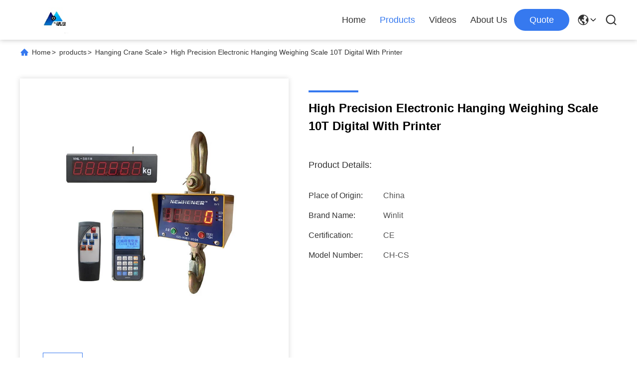

--- FILE ---
content_type: text/html
request_url: https://www.weighbridgescales.com/sale-13917409-high-precision-electronic-hanging-weighing-scale-10t-digital-with-printer.html
body_size: 24288
content:

<!DOCTYPE html>
<html lang="en">
<head>
	<meta charset="utf-8">
	<meta http-equiv="X-UA-Compatible" content="IE=edge">
	<meta name="viewport" content="width=device-width, initial-scale=1.0, maximum-scale=5.1">
    <title>High Precision Electronic Hanging Weighing Scale 10T Digital With Printer</title>
    <meta name="keywords" content="Hanging Crane Scale, High Precision Electronic Hanging Weighing Scale 10T Digital With Printer, Hanging Crane Scale for sale, Hanging Crane Scale Price" />
    <meta name="description" content="High quality High Precision Electronic Hanging Weighing Scale 10T Digital With Printer from China, China's leading Hanging Crane Scale product market, With strict quality control Hanging Crane Scale factories, Producing high quality High Precision Electronic Hanging Weighing Scale 10T Digital With Printer products." />
     <link rel='preload'
					  href=/photo/weighbridgescales/sitetpl/style/commonV2.css?ver=1715053641 as='style'><link type='text/css' rel='stylesheet'
					  href=/photo/weighbridgescales/sitetpl/style/commonV2.css?ver=1715053641 media='all'><meta property="og:title" content="High Precision Electronic Hanging Weighing Scale 10T Digital With Printer" />
<meta property="og:description" content="High quality High Precision Electronic Hanging Weighing Scale 10T Digital With Printer from China, China's leading Hanging Crane Scale product market, With strict quality control Hanging Crane Scale factories, Producing high quality High Precision Electronic Hanging Weighing Scale 10T Digital With Printer products." />
<meta property="og:type" content="product" />
<meta property="og:availability" content="instock" />
<meta property="og:site_name" content="Changzhou Winlit Industry Technology CO.LTD" />
<meta property="og:url" content="https://www.weighbridgescales.com/sale-13917409-high-precision-electronic-hanging-weighing-scale-10t-digital-with-printer.html" />
<meta property="og:image" content="https://www.weighbridgescales.com/photo/ps34227928-high_precision_electronic_hanging_weighing_scale_10t_digital_with_printer.jpg" />
<link rel="canonical" href="https://www.weighbridgescales.com/sale-13917409-high-precision-electronic-hanging-weighing-scale-10t-digital-with-printer.html" />
<link rel="alternate" href="https://m.weighbridgescales.com/sale-13917409-high-precision-electronic-hanging-weighing-scale-10t-digital-with-printer.html" media="only screen and (max-width: 640px)" />
<style type="text/css">
/*<![CDATA[*/
.consent__cookie {position: fixed;top: 0;left: 0;width: 100%;height: 0%;z-index: 100000;}.consent__cookie_bg {position: fixed;top: 0;left: 0;width: 100%;height: 100%;background: #000;opacity: .6;display: none }.consent__cookie_rel {position: fixed;bottom:0;left: 0;width: 100%;background: #fff;display: -webkit-box;display: -ms-flexbox;display: flex;flex-wrap: wrap;padding: 24px 80px;-webkit-box-sizing: border-box;box-sizing: border-box;-webkit-box-pack: justify;-ms-flex-pack: justify;justify-content: space-between;-webkit-transition: all ease-in-out .3s;transition: all ease-in-out .3s }.consent__close {position: absolute;top: 20px;right: 20px;cursor: pointer }.consent__close svg {fill: #777 }.consent__close:hover svg {fill: #000 }.consent__cookie_box {flex: 1;word-break: break-word;}.consent__warm {color: #777;font-size: 16px;margin-bottom: 12px;line-height: 19px }.consent__title {color: #333;font-size: 20px;font-weight: 600;margin-bottom: 12px;line-height: 23px }.consent__itxt {color: #333;font-size: 14px;margin-bottom: 12px;display: -webkit-box;display: -ms-flexbox;display: flex;-webkit-box-align: center;-ms-flex-align: center;align-items: center }.consent__itxt i {display: -webkit-inline-box;display: -ms-inline-flexbox;display: inline-flex;width: 28px;height: 28px;border-radius: 50%;background: #e0f9e9;margin-right: 8px;-webkit-box-align: center;-ms-flex-align: center;align-items: center;-webkit-box-pack: center;-ms-flex-pack: center;justify-content: center }.consent__itxt svg {fill: #3ca860 }.consent__txt {color: #a6a6a6;font-size: 14px;margin-bottom: 8px;line-height: 17px }.consent__btns {display: -webkit-box;display: -ms-flexbox;display: flex;-webkit-box-orient: vertical;-webkit-box-direction: normal;-ms-flex-direction: column;flex-direction: column;-webkit-box-pack: center;-ms-flex-pack: center;justify-content: center;flex-shrink: 0;}.consent__btn {width: 280px;height: 40px;line-height: 40px;text-align: center;background: #3ca860;color: #fff;border-radius: 4px;margin: 8px 0;-webkit-box-sizing: border-box;box-sizing: border-box;cursor: pointer }.consent__btn:hover {background: #00823b }.consent__btn.empty {color: #3ca860;border: 1px solid #3ca860;background: #fff }.consent__btn.empty:hover {background: #3ca860;color: #fff }.open .consent__cookie_bg {display: block }.open .consent__cookie_rel {bottom: 0 }@media (max-width: 760px) {.consent__btns {width: 100%;align-items: center;}.consent__cookie_rel {padding: 20px 24px }}.consent__cookie.open {display: block;}.consent__cookie {display: none;}
/*]]>*/
</style>
<script type="text/javascript">
/*<![CDATA[*/
window.isvideotpl = 0;window.detailurl = '';
var isShowGuide=0;var company_type = 4;var webim_domain = '';

var colorUrl = '';
var aisearch = 0;
window.playerReportUrl='/vod/view_count/report';
var g_tp = '';
var query_string = ["Products","Detail"];
var customtplcolor = 99713;
window.predomainsub = "";
/*]]>*/
</script>
</head>
<body>
<!-- Event snippet for 询盘 conversion page
In your html page, add the snippet and call gtag_report_conversion when someone clicks on the chosen link or button. -->
<script>
function gtag_report_conversion(url) {
  var callback = function () {
    if (typeof(url) != 'undefined') {
      window.location = url;
    }
  };
  gtag('event', 'conversion', {
      'send_to': 'AW-313044598/U-xqCJCGz4EDEPbcopUB',
      'event_callback': callback
  });
  return false;
}
</script><script>
var originProductInfo = '';
var originProductInfo = {"showproduct":1,"pid":"13917409","name":"High Precision Electronic Hanging Weighing Scale 10T Digital With Printer","source_url":"\/sale-13917409-high-precision-electronic-hanging-weighing-scale-10t-digital-with-printer.html","picurl":"\/photo\/pd34227928-high_precision_electronic_hanging_weighing_scale_10t_digital_with_printer.jpg","propertyDetail":[["Outcover","alloy steel"],["Weight capacity","10 T"],["Raw material","Alloy steel"],["Warranty","1 Year"]],"company_name":null,"picurl_c":"\/photo\/pc34227928-high_precision_electronic_hanging_weighing_scale_10t_digital_with_printer.jpg","price":"Price negotiable","username":"\u848b\u603b","viewTime":"Last Login : 9 hours 57 minutes ago","subject":"How much for your High Precision Electronic Hanging Weighing Scale 10T Digital With Printer","countrycode":""};
var save_url = "/contactsave.html";
var update_url = "/updateinquiry.html";
var productInfo = {};
var defaulProductInfo = {};
var myDate = new Date();
var curDate = myDate.getFullYear()+'-'+(parseInt(myDate.getMonth())+1)+'-'+myDate.getDate();
var message = '';
var default_pop = 1;
var leaveMessageDialog = document.getElementsByClassName('leave-message-dialog')[0]; // 获取弹层
var _$$ = function (dom) {
    return document.querySelectorAll(dom);
};
resInfo = originProductInfo;
defaulProductInfo.pid = resInfo['pid'];
defaulProductInfo.productName = resInfo['name'];
defaulProductInfo.productInfo = resInfo['propertyDetail'];
defaulProductInfo.productImg = resInfo['picurl_c'];
defaulProductInfo.subject = resInfo['subject'];
defaulProductInfo.productImgAlt = resInfo['name'];
var inquirypopup_tmp = 1;
var message = 'Dear,'+'\r\n'+"I am interested in"+' '+trim(resInfo['name'])+", could you send me more details such as type, size, MOQ, material, etc."+'\r\n'+"Thanks!"+'\r\n'+"Waiting for your reply.";
var message_1 = 'Dear,'+'\r\n'+"I am interested in"+' '+trim(resInfo['name'])+", could you send me more details such as type, size, MOQ, material, etc."+'\r\n'+"Thanks!"+'\r\n'+"Waiting for your reply.";
var message_2 = 'Hello,'+'\r\n'+"I am looking for"+' '+trim(resInfo['name'])+", please send me the price, specification and picture."+'\r\n'+"Your swift response will be highly appreciated."+'\r\n'+"Feel free to contact me for more information."+'\r\n'+"Thanks a lot.";
var message_3 = 'Hello,'+'\r\n'+trim(resInfo['name'])+' '+"meets my expectations."+'\r\n'+"Please give me the best price and some other product information."+'\r\n'+"Feel free to contact me via my mail."+'\r\n'+"Thanks a lot.";

var message_4 = 'Dear,'+'\r\n'+"What is the FOB price on your"+' '+trim(resInfo['name'])+'?'+'\r\n'+"Which is the nearest port name?"+'\r\n'+"Please reply me as soon as possible, it would be better to share further information."+'\r\n'+"Regards!";
var message_5 = 'Hi there,'+'\r\n'+"I am very interested in your"+' '+trim(resInfo['name'])+'.'+'\r\n'+"Please send me your product details."+'\r\n'+"Looking forward to your quick reply."+'\r\n'+"Feel free to contact me by mail."+'\r\n'+"Regards!";

var message_6 = 'Dear,'+'\r\n'+"Please provide us with information about your"+' '+trim(resInfo['name'])+", such as type, size, material, and of course the best price."+'\r\n'+"Looking forward to your quick reply."+'\r\n'+"Thank you!";
var message_7 = 'Dear,'+'\r\n'+"Can you supply"+' '+trim(resInfo['name'])+" for us?"+'\r\n'+"First we want a price list and some product details."+'\r\n'+"I hope to get reply asap and look forward to cooperation."+'\r\n'+"Thank you very much.";
var message_8 = 'hi,'+'\r\n'+"I am looking for"+' '+trim(resInfo['name'])+", please give me some more detailed product information."+'\r\n'+"I look forward to your reply."+'\r\n'+"Thank you!";
var message_9 = 'Hello,'+'\r\n'+"Your"+' '+trim(resInfo['name'])+" meets my requirements very well."+'\r\n'+"Please send me the price, specification, and similar model will be OK."+'\r\n'+"Feel free to chat with me."+'\r\n'+"Thanks!";
var message_10 = 'Dear,'+'\r\n'+"I want to know more about the details and quotation of"+' '+trim(resInfo['name'])+'.'+'\r\n'+"Feel free to contact me."+'\r\n'+"Regards!";

var r = getRandom(1,10);

defaulProductInfo.message = eval("message_"+r);

var mytAjax = {

    post: function(url, data, fn) {
        var xhr = new XMLHttpRequest();
        xhr.open("POST", url, true);
        xhr.setRequestHeader("Content-Type", "application/x-www-form-urlencoded;charset=UTF-8");
        xhr.setRequestHeader("X-Requested-With", "XMLHttpRequest");
        xhr.setRequestHeader('Content-Type','text/plain;charset=UTF-8');
        xhr.onreadystatechange = function() {
            if(xhr.readyState == 4 && (xhr.status == 200 || xhr.status == 304)) {
                fn.call(this, xhr.responseText);
            }
        };
        xhr.send(data);
    },

    postform: function(url, data, fn) {
        var xhr = new XMLHttpRequest();
        xhr.open("POST", url, true);
        xhr.setRequestHeader("X-Requested-With", "XMLHttpRequest");
        xhr.onreadystatechange = function() {
            if(xhr.readyState == 4 && (xhr.status == 200 || xhr.status == 304)) {
                fn.call(this, xhr.responseText);
            }
        };
        xhr.send(data);
    }
};
window.onload = function(){
    leaveMessageDialog = document.getElementsByClassName('leave-message-dialog')[0];
    if (window.localStorage.recordDialogStatus=='undefined' || (window.localStorage.recordDialogStatus!='undefined' && window.localStorage.recordDialogStatus != curDate)) {
        setTimeout(function(){
            if(parseInt(inquirypopup_tmp%10) == 1){
                creatDialog(defaulProductInfo, 1);
            }
        }, 6000);
    }
};
function trim(str)
{
    str = str.replace(/(^\s*)/g,"");
    return str.replace(/(\s*$)/g,"");
};
function getRandom(m,n){
    var num = Math.floor(Math.random()*(m - n) + n);
    return num;
};
function strBtn(param) {

    var starattextarea = document.getElementById("textareamessage").value.length;
    var email = document.getElementById("startEmail").value;

    var default_tip = document.querySelectorAll(".watermark_container").length;
    if (20 < starattextarea && starattextarea < 3000) {
        if(default_tip>0){
            document.getElementById("textareamessage1").parentNode.parentNode.nextElementSibling.style.display = "none";
        }else{
            document.getElementById("textareamessage1").parentNode.nextElementSibling.style.display = "none";
        }

    } else {
        if(default_tip>0){
            document.getElementById("textareamessage1").parentNode.parentNode.nextElementSibling.style.display = "block";
        }else{
            document.getElementById("textareamessage1").parentNode.nextElementSibling.style.display = "block";
        }

        return;
    }

    // var re = /^([a-zA-Z0-9_-])+@([a-zA-Z0-9_-])+\.([a-zA-Z0-9_-])+/i;/*邮箱不区分大小写*/
    var re = /^[a-zA-Z0-9][\w-]*(\.?[\w-]+)*@[a-zA-Z0-9-]+(\.[a-zA-Z0-9]+)+$/i;
    if (!re.test(email)) {
        document.getElementById("startEmail").nextElementSibling.style.display = "block";
        return;
    } else {
        document.getElementById("startEmail").nextElementSibling.style.display = "none";
    }

    var subject = document.getElementById("pop_subject").value;
    var pid = document.getElementById("pop_pid").value;
    var message = document.getElementById("textareamessage").value;
    var sender_email = document.getElementById("startEmail").value;
    var tel = '';
    if (document.getElementById("tel0") != undefined && document.getElementById("tel0") != '')
        tel = document.getElementById("tel0").value;
    var form_serialize = '&tel='+tel;

    form_serialize = form_serialize.replace(/\+/g, "%2B");
    mytAjax.post(save_url,"pid="+pid+"&subject="+subject+"&email="+sender_email+"&message="+(message)+form_serialize,function(res){
        var mes = JSON.parse(res);
        if(mes.status == 200){
            var iid = mes.iid;
            document.getElementById("pop_iid").value = iid;
            document.getElementById("pop_uuid").value = mes.uuid;

            if(typeof gtag_report_conversion === "function"){
                gtag_report_conversion();//执行统计js代码
            }
            if(typeof fbq === "function"){
                fbq('track','Purchase');//执行统计js代码
            }
        }
    });
    for (var index = 0; index < document.querySelectorAll(".dialog-content-pql").length; index++) {
        document.querySelectorAll(".dialog-content-pql")[index].style.display = "none";
    };
    $('#idphonepql').val(tel);
    document.getElementById("dialog-content-pql-id").style.display = "block";
    ;
};
function twoBtnOk(param) {

    var selectgender = document.getElementById("Mr").innerHTML;
    var iid = document.getElementById("pop_iid").value;
    var sendername = document.getElementById("idnamepql").value;
    var senderphone = document.getElementById("idphonepql").value;
    var sendercname = document.getElementById("idcompanypql").value;
    var uuid = document.getElementById("pop_uuid").value;
    var gender = 2;
    if(selectgender == 'Mr.') gender = 0;
    if(selectgender == 'Mrs.') gender = 1;
    var pid = document.getElementById("pop_pid").value;
    var form_serialize = '';

        form_serialize = form_serialize.replace(/\+/g, "%2B");

    mytAjax.post(update_url,"iid="+iid+"&gender="+gender+"&uuid="+uuid+"&name="+(sendername)+"&tel="+(senderphone)+"&company="+(sendercname)+form_serialize,function(res){});

    for (var index = 0; index < document.querySelectorAll(".dialog-content-pql").length; index++) {
        document.querySelectorAll(".dialog-content-pql")[index].style.display = "none";
    };
    document.getElementById("dialog-content-pql-ok").style.display = "block";

};
function toCheckMust(name) {
    $('#'+name+'error').hide();
}
function handClidk(param) {
    var starattextarea = document.getElementById("textareamessage1").value.length;
    var email = document.getElementById("startEmail1").value;
    var default_tip = document.querySelectorAll(".watermark_container").length;
    if (20 < starattextarea && starattextarea < 3000) {
        if(default_tip>0){
            document.getElementById("textareamessage1").parentNode.parentNode.nextElementSibling.style.display = "none";
        }else{
            document.getElementById("textareamessage1").parentNode.nextElementSibling.style.display = "none";
        }

    } else {
        if(default_tip>0){
            document.getElementById("textareamessage1").parentNode.parentNode.nextElementSibling.style.display = "block";
        }else{
            document.getElementById("textareamessage1").parentNode.nextElementSibling.style.display = "block";
        }

        return;
    }

    // var re = /^([a-zA-Z0-9_-])+@([a-zA-Z0-9_-])+\.([a-zA-Z0-9_-])+/i;
    var re = /^[a-zA-Z0-9][\w-]*(\.?[\w-]+)*@[a-zA-Z0-9-]+(\.[a-zA-Z0-9]+)+$/i;
    if (!re.test(email)) {
        document.getElementById("startEmail1").nextElementSibling.style.display = "block";
        return;
    } else {
        document.getElementById("startEmail1").nextElementSibling.style.display = "none";
    }

    var subject = document.getElementById("pop_subject").value;
    var pid = document.getElementById("pop_pid").value;
    var message = document.getElementById("textareamessage1").value;
    var sender_email = document.getElementById("startEmail1").value;
    var form_serialize = tel = '';
    if (document.getElementById("tel1") != undefined && document.getElementById("tel1") != '')
        tel = document.getElementById("tel1").value;
        mytAjax.post(save_url,"email="+sender_email+"&tel="+tel+"&pid="+pid+"&message="+message+"&subject="+subject+form_serialize,function(res){

        var mes = JSON.parse(res);
        if(mes.status == 200){
            var iid = mes.iid;
            document.getElementById("pop_iid").value = iid;
            document.getElementById("pop_uuid").value = mes.uuid;
            if(typeof gtag_report_conversion === "function"){
                gtag_report_conversion();//执行统计js代码
            }
        }

    });
    for (var index = 0; index < document.querySelectorAll(".dialog-content-pql").length; index++) {
        document.querySelectorAll(".dialog-content-pql")[index].style.display = "none";
    };
    $('#idphonepql').val(tel);
    document.getElementById("dialog-content-pql-id").style.display = "block";

};
window.addEventListener('load', function () {
    $('.checkbox-wrap label').each(function(){
        if($(this).find('input').prop('checked')){
            $(this).addClass('on')
        }else {
            $(this).removeClass('on')
        }
    })
    $(document).on('click', '.checkbox-wrap label' , function(ev){
        if (ev.target.tagName.toUpperCase() != 'INPUT') {
            $(this).toggleClass('on')
        }
    })
})

function hand_video(pdata) {
    data = JSON.parse(pdata);
    productInfo.productName = data.productName;
    productInfo.productInfo = data.productInfo;
    productInfo.productImg = data.productImg;
    productInfo.subject = data.subject;

    var message = 'Dear,'+'\r\n'+"I am interested in"+' '+trim(data.productName)+", could you send me more details such as type, size, quantity, material, etc."+'\r\n'+"Thanks!"+'\r\n'+"Waiting for your reply.";

    var message = 'Dear,'+'\r\n'+"I am interested in"+' '+trim(data.productName)+", could you send me more details such as type, size, MOQ, material, etc."+'\r\n'+"Thanks!"+'\r\n'+"Waiting for your reply.";
    var message_1 = 'Dear,'+'\r\n'+"I am interested in"+' '+trim(data.productName)+", could you send me more details such as type, size, MOQ, material, etc."+'\r\n'+"Thanks!"+'\r\n'+"Waiting for your reply.";
    var message_2 = 'Hello,'+'\r\n'+"I am looking for"+' '+trim(data.productName)+", please send me the price, specification and picture."+'\r\n'+"Your swift response will be highly appreciated."+'\r\n'+"Feel free to contact me for more information."+'\r\n'+"Thanks a lot.";
    var message_3 = 'Hello,'+'\r\n'+trim(data.productName)+' '+"meets my expectations."+'\r\n'+"Please give me the best price and some other product information."+'\r\n'+"Feel free to contact me via my mail."+'\r\n'+"Thanks a lot.";

    var message_4 = 'Dear,'+'\r\n'+"What is the FOB price on your"+' '+trim(data.productName)+'?'+'\r\n'+"Which is the nearest port name?"+'\r\n'+"Please reply me as soon as possible, it would be better to share further information."+'\r\n'+"Regards!";
    var message_5 = 'Hi there,'+'\r\n'+"I am very interested in your"+' '+trim(data.productName)+'.'+'\r\n'+"Please send me your product details."+'\r\n'+"Looking forward to your quick reply."+'\r\n'+"Feel free to contact me by mail."+'\r\n'+"Regards!";

    var message_6 = 'Dear,'+'\r\n'+"Please provide us with information about your"+' '+trim(data.productName)+", such as type, size, material, and of course the best price."+'\r\n'+"Looking forward to your quick reply."+'\r\n'+"Thank you!";
    var message_7 = 'Dear,'+'\r\n'+"Can you supply"+' '+trim(data.productName)+" for us?"+'\r\n'+"First we want a price list and some product details."+'\r\n'+"I hope to get reply asap and look forward to cooperation."+'\r\n'+"Thank you very much.";
    var message_8 = 'hi,'+'\r\n'+"I am looking for"+' '+trim(data.productName)+", please give me some more detailed product information."+'\r\n'+"I look forward to your reply."+'\r\n'+"Thank you!";
    var message_9 = 'Hello,'+'\r\n'+"Your"+' '+trim(data.productName)+" meets my requirements very well."+'\r\n'+"Please send me the price, specification, and similar model will be OK."+'\r\n'+"Feel free to chat with me."+'\r\n'+"Thanks!";
    var message_10 = 'Dear,'+'\r\n'+"I want to know more about the details and quotation of"+' '+trim(data.productName)+'.'+'\r\n'+"Feel free to contact me."+'\r\n'+"Regards!";

    var r = getRandom(1,10);

    productInfo.message = eval("message_"+r);
    if(parseInt(inquirypopup_tmp/10) == 1){
        productInfo.message = "";
    }
    productInfo.pid = data.pid;
    creatDialog(productInfo, 2);
};

function handDialog(pdata) {
    data = JSON.parse(pdata);
    productInfo.productName = data.productName;
    productInfo.productInfo = data.productInfo;
    productInfo.productImg = data.productImg;
    productInfo.subject = data.subject;

    var message = 'Dear,'+'\r\n'+"I am interested in"+' '+trim(data.productName)+", could you send me more details such as type, size, quantity, material, etc."+'\r\n'+"Thanks!"+'\r\n'+"Waiting for your reply.";

    var message = 'Dear,'+'\r\n'+"I am interested in"+' '+trim(data.productName)+", could you send me more details such as type, size, MOQ, material, etc."+'\r\n'+"Thanks!"+'\r\n'+"Waiting for your reply.";
    var message_1 = 'Dear,'+'\r\n'+"I am interested in"+' '+trim(data.productName)+", could you send me more details such as type, size, MOQ, material, etc."+'\r\n'+"Thanks!"+'\r\n'+"Waiting for your reply.";
    var message_2 = 'Hello,'+'\r\n'+"I am looking for"+' '+trim(data.productName)+", please send me the price, specification and picture."+'\r\n'+"Your swift response will be highly appreciated."+'\r\n'+"Feel free to contact me for more information."+'\r\n'+"Thanks a lot.";
    var message_3 = 'Hello,'+'\r\n'+trim(data.productName)+' '+"meets my expectations."+'\r\n'+"Please give me the best price and some other product information."+'\r\n'+"Feel free to contact me via my mail."+'\r\n'+"Thanks a lot.";

    var message_4 = 'Dear,'+'\r\n'+"What is the FOB price on your"+' '+trim(data.productName)+'?'+'\r\n'+"Which is the nearest port name?"+'\r\n'+"Please reply me as soon as possible, it would be better to share further information."+'\r\n'+"Regards!";
    var message_5 = 'Hi there,'+'\r\n'+"I am very interested in your"+' '+trim(data.productName)+'.'+'\r\n'+"Please send me your product details."+'\r\n'+"Looking forward to your quick reply."+'\r\n'+"Feel free to contact me by mail."+'\r\n'+"Regards!";

    var message_6 = 'Dear,'+'\r\n'+"Please provide us with information about your"+' '+trim(data.productName)+", such as type, size, material, and of course the best price."+'\r\n'+"Looking forward to your quick reply."+'\r\n'+"Thank you!";
    var message_7 = 'Dear,'+'\r\n'+"Can you supply"+' '+trim(data.productName)+" for us?"+'\r\n'+"First we want a price list and some product details."+'\r\n'+"I hope to get reply asap and look forward to cooperation."+'\r\n'+"Thank you very much.";
    var message_8 = 'hi,'+'\r\n'+"I am looking for"+' '+trim(data.productName)+", please give me some more detailed product information."+'\r\n'+"I look forward to your reply."+'\r\n'+"Thank you!";
    var message_9 = 'Hello,'+'\r\n'+"Your"+' '+trim(data.productName)+" meets my requirements very well."+'\r\n'+"Please send me the price, specification, and similar model will be OK."+'\r\n'+"Feel free to chat with me."+'\r\n'+"Thanks!";
    var message_10 = 'Dear,'+'\r\n'+"I want to know more about the details and quotation of"+' '+trim(data.productName)+'.'+'\r\n'+"Feel free to contact me."+'\r\n'+"Regards!";

    var r = getRandom(1,10);

    productInfo.message = eval("message_"+r);
    if(parseInt(inquirypopup_tmp/10) == 1){
        productInfo.message = "";
    }
    productInfo.pid = data.pid;
    creatDialog(productInfo, 2);
};

function closepql(param) {

    leaveMessageDialog.style.display = 'none';
};

function closepql2(param) {

    for (var index = 0; index < document.querySelectorAll(".dialog-content-pql").length; index++) {
        document.querySelectorAll(".dialog-content-pql")[index].style.display = "none";
    };
    document.getElementById("dialog-content-pql-ok").style.display = "block";
};

function decodeHtmlEntities(str) {
    var tempElement = document.createElement('div');
    tempElement.innerHTML = str;
    return tempElement.textContent || tempElement.innerText || '';
}

function initProduct(productInfo,type){

    productInfo.productName = decodeHtmlEntities(productInfo.productName);
    productInfo.message = decodeHtmlEntities(productInfo.message);

    leaveMessageDialog = document.getElementsByClassName('leave-message-dialog')[0];
    leaveMessageDialog.style.display = "block";
    if(type == 3){
        var popinquiryemail = document.getElementById("popinquiryemail").value;
        _$$("#startEmail1")[0].value = popinquiryemail;
    }else{
        _$$("#startEmail1")[0].value = "";
    }
    _$$("#startEmail")[0].value = "";
    _$$("#idnamepql")[0].value = "";
    _$$("#idphonepql")[0].value = "";
    _$$("#idcompanypql")[0].value = "";

    _$$("#pop_pid")[0].value = productInfo.pid;
    _$$("#pop_subject")[0].value = productInfo.subject;
    
    if(parseInt(inquirypopup_tmp/10) == 1){
        productInfo.message = "";
    }

    _$$("#textareamessage1")[0].value = productInfo.message;
    _$$("#textareamessage")[0].value = productInfo.message;

    _$$("#dialog-content-pql-id .titlep")[0].innerHTML = productInfo.productName;
    _$$("#dialog-content-pql-id img")[0].setAttribute("src", productInfo.productImg);
    _$$("#dialog-content-pql-id img")[0].setAttribute("alt", productInfo.productImgAlt);

    _$$("#dialog-content-pql-id-hand img")[0].setAttribute("src", productInfo.productImg);
    _$$("#dialog-content-pql-id-hand img")[0].setAttribute("alt", productInfo.productImgAlt);
    _$$("#dialog-content-pql-id-hand .titlep")[0].innerHTML = productInfo.productName;

    if (productInfo.productInfo.length > 0) {
        var ul2, ul;
        ul = document.createElement("ul");
        for (var index = 0; index < productInfo.productInfo.length; index++) {
            var el = productInfo.productInfo[index];
            var li = document.createElement("li");
            var span1 = document.createElement("span");
            span1.innerHTML = el[0] + ":";
            var span2 = document.createElement("span");
            span2.innerHTML = el[1];
            li.appendChild(span1);
            li.appendChild(span2);
            ul.appendChild(li);

        }
        ul2 = ul.cloneNode(true);
        if (type === 1) {
            _$$("#dialog-content-pql-id .left")[0].replaceChild(ul, _$$("#dialog-content-pql-id .left ul")[0]);
        } else {
            _$$("#dialog-content-pql-id-hand .left")[0].replaceChild(ul2, _$$("#dialog-content-pql-id-hand .left ul")[0]);
            _$$("#dialog-content-pql-id .left")[0].replaceChild(ul, _$$("#dialog-content-pql-id .left ul")[0]);
        }
    };
    for (var index = 0; index < _$$("#dialog-content-pql-id .right ul li").length; index++) {
        _$$("#dialog-content-pql-id .right ul li")[index].addEventListener("click", function (params) {
            _$$("#dialog-content-pql-id .right #Mr")[0].innerHTML = this.innerHTML
        }, false)

    };

};
function closeInquiryCreateDialog() {
    document.getElementById("xuanpan_dialog_box_pql").style.display = "none";
};
function showInquiryCreateDialog() {
    document.getElementById("xuanpan_dialog_box_pql").style.display = "block";
};
function submitPopInquiry(){
    var message = document.getElementById("inquiry_message").value;
    var email = document.getElementById("inquiry_email").value;
    var subject = defaulProductInfo.subject;
    var pid = defaulProductInfo.pid;
    if (email === undefined) {
        showInquiryCreateDialog();
        document.getElementById("inquiry_email").style.border = "1px solid red";
        return false;
    };
    if (message === undefined) {
        showInquiryCreateDialog();
        document.getElementById("inquiry_message").style.border = "1px solid red";
        return false;
    };
    if (email.search(/^\w+((-\w+)|(\.\w+))*\@[A-Za-z0-9]+((\.|-)[A-Za-z0-9]+)*\.[A-Za-z0-9]+$/) == -1) {
        document.getElementById("inquiry_email").style.border= "1px solid red";
        showInquiryCreateDialog();
        return false;
    } else {
        document.getElementById("inquiry_email").style.border= "";
    };
    if (message.length < 20 || message.length >3000) {
        showInquiryCreateDialog();
        document.getElementById("inquiry_message").style.border = "1px solid red";
        return false;
    } else {
        document.getElementById("inquiry_message").style.border = "";
    };
    var tel = '';
    if (document.getElementById("tel") != undefined && document.getElementById("tel") != '')
        tel = document.getElementById("tel").value;

    mytAjax.post(save_url,"pid="+pid+"&subject="+subject+"&email="+email+"&message="+(message)+'&tel='+tel,function(res){
        var mes = JSON.parse(res);
        if(mes.status == 200){
            var iid = mes.iid;
            document.getElementById("pop_iid").value = iid;
            document.getElementById("pop_uuid").value = mes.uuid;

        }
    });
    initProduct(defaulProductInfo);
    for (var index = 0; index < document.querySelectorAll(".dialog-content-pql").length; index++) {
        document.querySelectorAll(".dialog-content-pql")[index].style.display = "none";
    };
    $('#idphonepql').val(tel);
    document.getElementById("dialog-content-pql-id").style.display = "block";

};

//带附件上传
function submitPopInquiryfile(email_id,message_id,check_sort,name_id,phone_id,company_id,attachments){

    if(typeof(check_sort) == 'undefined'){
        check_sort = 0;
    }
    var message = document.getElementById(message_id).value;
    var email = document.getElementById(email_id).value;
    var attachments = document.getElementById(attachments).value;
    if(typeof(name_id) !== 'undefined' && name_id != ""){
        var name  = document.getElementById(name_id).value;
    }
    if(typeof(phone_id) !== 'undefined' && phone_id != ""){
        var phone = document.getElementById(phone_id).value;
    }
    if(typeof(company_id) !== 'undefined' && company_id != ""){
        var company = document.getElementById(company_id).value;
    }
    var subject = defaulProductInfo.subject;
    var pid = defaulProductInfo.pid;

    if(check_sort == 0){
        if (email === undefined) {
            showInquiryCreateDialog();
            document.getElementById(email_id).style.border = "1px solid red";
            return false;
        };
        if (message === undefined) {
            showInquiryCreateDialog();
            document.getElementById(message_id).style.border = "1px solid red";
            return false;
        };

        if (email.search(/^\w+((-\w+)|(\.\w+))*\@[A-Za-z0-9]+((\.|-)[A-Za-z0-9]+)*\.[A-Za-z0-9]+$/) == -1) {
            document.getElementById(email_id).style.border= "1px solid red";
            showInquiryCreateDialog();
            return false;
        } else {
            document.getElementById(email_id).style.border= "";
        };
        if (message.length < 20 || message.length >3000) {
            showInquiryCreateDialog();
            document.getElementById(message_id).style.border = "1px solid red";
            return false;
        } else {
            document.getElementById(message_id).style.border = "";
        };
    }else{

        if (message === undefined) {
            showInquiryCreateDialog();
            document.getElementById(message_id).style.border = "1px solid red";
            return false;
        };

        if (email === undefined) {
            showInquiryCreateDialog();
            document.getElementById(email_id).style.border = "1px solid red";
            return false;
        };

        if (message.length < 20 || message.length >3000) {
            showInquiryCreateDialog();
            document.getElementById(message_id).style.border = "1px solid red";
            return false;
        } else {
            document.getElementById(message_id).style.border = "";
        };

        if (email.search(/^\w+((-\w+)|(\.\w+))*\@[A-Za-z0-9]+((\.|-)[A-Za-z0-9]+)*\.[A-Za-z0-9]+$/) == -1) {
            document.getElementById(email_id).style.border= "1px solid red";
            showInquiryCreateDialog();
            return false;
        } else {
            document.getElementById(email_id).style.border= "";
        };

    };

    mytAjax.post(save_url,"pid="+pid+"&subject="+subject+"&email="+email+"&message="+message+"&company="+company+"&attachments="+attachments,function(res){
        var mes = JSON.parse(res);
        if(mes.status == 200){
            var iid = mes.iid;
            document.getElementById("pop_iid").value = iid;
            document.getElementById("pop_uuid").value = mes.uuid;

            if(typeof gtag_report_conversion === "function"){
                gtag_report_conversion();//执行统计js代码
            }
            if(typeof fbq === "function"){
                fbq('track','Purchase');//执行统计js代码
            }
        }
    });
    initProduct(defaulProductInfo);

    if(name !== undefined && name != ""){
        _$$("#idnamepql")[0].value = name;
    }

    if(phone !== undefined && phone != ""){
        _$$("#idphonepql")[0].value = phone;
    }

    if(company !== undefined && company != ""){
        _$$("#idcompanypql")[0].value = company;
    }

    for (var index = 0; index < document.querySelectorAll(".dialog-content-pql").length; index++) {
        document.querySelectorAll(".dialog-content-pql")[index].style.display = "none";
    };
    document.getElementById("dialog-content-pql-id").style.display = "block";

};
function submitPopInquiryByParam(email_id,message_id,check_sort,name_id,phone_id,company_id){

    if(typeof(check_sort) == 'undefined'){
        check_sort = 0;
    }

    var senderphone = '';
    var message = document.getElementById(message_id).value;
    var email = document.getElementById(email_id).value;
    if(typeof(name_id) !== 'undefined' && name_id != ""){
        var name  = document.getElementById(name_id).value;
    }
    if(typeof(phone_id) !== 'undefined' && phone_id != ""){
        var phone = document.getElementById(phone_id).value;
        senderphone = phone;
    }
    if(typeof(company_id) !== 'undefined' && company_id != ""){
        var company = document.getElementById(company_id).value;
    }
    var subject = defaulProductInfo.subject;
    var pid = defaulProductInfo.pid;

    if(check_sort == 0){
        if (email === undefined) {
            showInquiryCreateDialog();
            document.getElementById(email_id).style.border = "1px solid red";
            return false;
        };
        if (message === undefined) {
            showInquiryCreateDialog();
            document.getElementById(message_id).style.border = "1px solid red";
            return false;
        };

        if (email.search(/^\w+((-\w+)|(\.\w+))*\@[A-Za-z0-9]+((\.|-)[A-Za-z0-9]+)*\.[A-Za-z0-9]+$/) == -1) {
            document.getElementById(email_id).style.border= "1px solid red";
            showInquiryCreateDialog();
            return false;
        } else {
            document.getElementById(email_id).style.border= "";
        };
        if (message.length < 20 || message.length >3000) {
            showInquiryCreateDialog();
            document.getElementById(message_id).style.border = "1px solid red";
            return false;
        } else {
            document.getElementById(message_id).style.border = "";
        };
    }else{

        if (message === undefined) {
            showInquiryCreateDialog();
            document.getElementById(message_id).style.border = "1px solid red";
            return false;
        };

        if (email === undefined) {
            showInquiryCreateDialog();
            document.getElementById(email_id).style.border = "1px solid red";
            return false;
        };

        if (message.length < 20 || message.length >3000) {
            showInquiryCreateDialog();
            document.getElementById(message_id).style.border = "1px solid red";
            return false;
        } else {
            document.getElementById(message_id).style.border = "";
        };

        if (email.search(/^\w+((-\w+)|(\.\w+))*\@[A-Za-z0-9]+((\.|-)[A-Za-z0-9]+)*\.[A-Za-z0-9]+$/) == -1) {
            document.getElementById(email_id).style.border= "1px solid red";
            showInquiryCreateDialog();
            return false;
        } else {
            document.getElementById(email_id).style.border= "";
        };

    };

    var productsku = "";
    if($("#product_sku").length > 0){
        productsku = $("#product_sku").html();
    }

    mytAjax.post(save_url,"tel="+senderphone+"&pid="+pid+"&subject="+subject+"&email="+email+"&message="+message+"&messagesku="+encodeURI(productsku),function(res){
        var mes = JSON.parse(res);
        if(mes.status == 200){
            var iid = mes.iid;
            document.getElementById("pop_iid").value = iid;
            document.getElementById("pop_uuid").value = mes.uuid;

            if(typeof gtag_report_conversion === "function"){
                gtag_report_conversion();//执行统计js代码
            }
            if(typeof fbq === "function"){
                fbq('track','Purchase');//执行统计js代码
            }
        }
    });
    initProduct(defaulProductInfo);

    if(name !== undefined && name != ""){
        _$$("#idnamepql")[0].value = name;
    }

    if(phone !== undefined && phone != ""){
        _$$("#idphonepql")[0].value = phone;
    }

    if(company !== undefined && company != ""){
        _$$("#idcompanypql")[0].value = company;
    }

    for (var index = 0; index < document.querySelectorAll(".dialog-content-pql").length; index++) {
        document.querySelectorAll(".dialog-content-pql")[index].style.display = "none";

    };
    document.getElementById("dialog-content-pql-id").style.display = "block";

};

function creat_videoDialog(productInfo, type) {

    if(type == 1){
        if(default_pop != 1){
            return false;
        }
        window.localStorage.recordDialogStatus = curDate;
    }else{
        default_pop = 0;
    }
    initProduct(productInfo, type);
    if (type === 1) {
        // 自动弹出
        for (var index = 0; index < document.querySelectorAll(".dialog-content-pql").length; index++) {

            document.querySelectorAll(".dialog-content-pql")[index].style.display = "none";
        };
        document.getElementById("dialog-content-pql").style.display = "block";
    } else {
        // 手动弹出
        for (var index = 0; index < document.querySelectorAll(".dialog-content-pql").length; index++) {
            document.querySelectorAll(".dialog-content-pql")[index].style.display = "none";
        };
        document.getElementById("dialog-content-pql-id-hand").style.display = "block";
    }
}

function creatDialog(productInfo, type) {

    if(type == 1){
        if(default_pop != 1){
            return false;
        }
        window.localStorage.recordDialogStatus = curDate;
    }else{
        default_pop = 0;
    }
    initProduct(productInfo, type);
    if (type === 1) {
        // 自动弹出
        for (var index = 0; index < document.querySelectorAll(".dialog-content-pql").length; index++) {

            document.querySelectorAll(".dialog-content-pql")[index].style.display = "none";
        };
        document.getElementById("dialog-content-pql").style.display = "block";
    } else {
        // 手动弹出
        for (var index = 0; index < document.querySelectorAll(".dialog-content-pql").length; index++) {
            document.querySelectorAll(".dialog-content-pql")[index].style.display = "none";
        };
        document.getElementById("dialog-content-pql-id-hand").style.display = "block";
    }
}

//带邮箱信息打开询盘框 emailtype=1表示带入邮箱
function openDialog(emailtype){
    var type = 2;//不带入邮箱，手动弹出
    if(emailtype == 1){
        var popinquiryemail = document.getElementById("popinquiryemail").value;
        // var re = /^([a-zA-Z0-9_-])+@([a-zA-Z0-9_-])+\.([a-zA-Z0-9_-])+/i;
        var re = /^[a-zA-Z0-9][\w-]*(\.?[\w-]+)*@[a-zA-Z0-9-]+(\.[a-zA-Z0-9]+)+$/i;
        if (!re.test(popinquiryemail)) {
            //前端提示样式;
            showInquiryCreateDialog();
            document.getElementById("popinquiryemail").style.border = "1px solid red";
            return false;
        } else {
            //前端提示样式;
        }
        var type = 3;
    }
    creatDialog(defaulProductInfo,type);
}

//上传附件
function inquiryUploadFile(){
    var fileObj = document.querySelector("#fileId").files[0];
    //构建表单数据
    var formData = new FormData();
    var filesize = fileObj.size;
    if(filesize > 10485760 || filesize == 0) {
        document.getElementById("filetips").style.display = "block";
        return false;
    }else {
        document.getElementById("filetips").style.display = "none";
    }
    formData.append('popinquiryfile', fileObj);
    document.getElementById("quotefileform").reset();
    var save_url = "/inquiryuploadfile.html";
    mytAjax.postform(save_url,formData,function(res){
        var mes = JSON.parse(res);
        if(mes.status == 200){
            document.getElementById("uploader-file-info").innerHTML = document.getElementById("uploader-file-info").innerHTML + "<span class=op>"+mes.attfile.name+"<a class=delatt id=att"+mes.attfile.id+" onclick=delatt("+mes.attfile.id+");>Delete</a></span>";
            var nowattachs = document.getElementById("attachments").value;
            if( nowattachs !== ""){
                var attachs = JSON.parse(nowattachs);
                attachs[mes.attfile.id] = mes.attfile;
            }else{
                var attachs = {};
                attachs[mes.attfile.id] = mes.attfile;
            }
            document.getElementById("attachments").value = JSON.stringify(attachs);
        }
    });
}
//附件删除
function delatt(attid)
{
    var nowattachs = document.getElementById("attachments").value;
    if( nowattachs !== ""){
        var attachs = JSON.parse(nowattachs);
        if(attachs[attid] == ""){
            return false;
        }
        var formData = new FormData();
        var delfile = attachs[attid]['filename'];
        var save_url = "/inquirydelfile.html";
        if(delfile != "") {
            formData.append('delfile', delfile);
            mytAjax.postform(save_url, formData, function (res) {
                if(res !== "") {
                    var mes = JSON.parse(res);
                    if (mes.status == 200) {
                        delete attachs[attid];
                        document.getElementById("attachments").value = JSON.stringify(attachs);
                        var s = document.getElementById("att"+attid);
                        s.parentNode.remove();
                    }
                }
            });
        }
    }else{
        return false;
    }
}

</script>
<div class="leave-message-dialog" style="display: none">
<style>
    .leave-message-dialog .close:before, .leave-message-dialog .close:after{
        content:initial;
    }
</style>
<div class="dialog-content-pql" id="dialog-content-pql" style="display: none">
    <span class="close" onclick="closepql()"><img src="/images/close.png" alt="close"></span>
    <div class="title">
        <p class="firstp-pql">Leave a Message</p>
        <p class="lastp-pql">We will call you back soon!</p>
    </div>
    <div class="form">
        <div class="textarea">
            <textarea style='font-family: robot;'  name="" id="textareamessage" cols="30" rows="10" style="margin-bottom:14px;width:100%"
                placeholder="Please enter your inquiry details."></textarea>
        </div>
        <p class="error-pql"> <span class="icon-pql"><img src="/images/error.png" alt="Changzhou Winlit Industry Technology CO.LTD"></span> Your message must be between 20-3,000 characters!</p>
        <input id="startEmail" type="text" placeholder="Enter your E-mail" onkeydown="if(event.keyCode === 13){ strBtn();}">
        <p class="error-pql"><span class="icon-pql"><img src="/images/error.png" alt="Changzhou Winlit Industry Technology CO.LTD"></span> Please check your E-mail! </p>
                <div class="operations">
            <div class='btn' id="submitStart" type="submit" onclick="strBtn()">SUBMIT</div>
        </div>
            </div>
</div>
<div class="dialog-content-pql dialog-content-pql-id" id="dialog-content-pql-id" style="display:none">
        <span class="close" onclick="closepql2()"><svg t="1648434466530" class="icon" viewBox="0 0 1024 1024" version="1.1" xmlns="http://www.w3.org/2000/svg" p-id="2198" width="16" height="16"><path d="M576 512l277.333333 277.333333-64 64-277.333333-277.333333L234.666667 853.333333 170.666667 789.333333l277.333333-277.333333L170.666667 234.666667 234.666667 170.666667l277.333333 277.333333L789.333333 170.666667 853.333333 234.666667 576 512z" fill="#444444" p-id="2199"></path></svg></span>
    <div class="left">
        <div class="img"><img></div>
        <p class="titlep"></p>
        <ul> </ul>
    </div>
    <div class="right">
                <p class="title">More information facilitates better communication.</p>
                <div style="position: relative;">
            <div class="mr"> <span id="Mr">Mr.</span>
                <ul>
                    <li>Mr.</li>
                    <li>Mrs.</li>
                </ul>
            </div>
            <input style="text-indent: 80px;" type="text" id="idnamepql" placeholder="Input your name">
        </div>
        <input type="text"  id="idphonepql"  placeholder="Phone Number">
        <input type="text" id="idcompanypql"  placeholder="Company" onkeydown="if(event.keyCode === 13){ twoBtnOk();}">
                <div class="btn form_new" id="twoBtnOk" onclick="twoBtnOk()">OK</div>
    </div>
</div>

<div class="dialog-content-pql dialog-content-pql-ok" id="dialog-content-pql-ok" style="display:none">
        <span class="close" onclick="closepql()"><svg t="1648434466530" class="icon" viewBox="0 0 1024 1024" version="1.1" xmlns="http://www.w3.org/2000/svg" p-id="2198" width="16" height="16"><path d="M576 512l277.333333 277.333333-64 64-277.333333-277.333333L234.666667 853.333333 170.666667 789.333333l277.333333-277.333333L170.666667 234.666667 234.666667 170.666667l277.333333 277.333333L789.333333 170.666667 853.333333 234.666667 576 512z" fill="#444444" p-id="2199"></path></svg></span>
    <div class="duihaook"></div>
        <p class="title">Submitted successfully!</p>
        <p class="p1" style="text-align: center; font-size: 18px; margin-top: 14px;">We will call you back soon!</p>
    <div class="btn" onclick="closepql()" id="endOk" style="margin: 0 auto;margin-top: 50px;">OK</div>
</div>
<div class="dialog-content-pql dialog-content-pql-id dialog-content-pql-id-hand" id="dialog-content-pql-id-hand"
    style="display:none">
     <input type="hidden" name="pop_pid" id="pop_pid" value="0">
     <input type="hidden" name="pop_subject" id="pop_subject" value="">
     <input type="hidden" name="pop_iid" id="pop_iid" value="0">
     <input type="hidden" name="pop_uuid" id="pop_uuid" value="0">
        <span class="close" onclick="closepql()"><svg t="1648434466530" class="icon" viewBox="0 0 1024 1024" version="1.1" xmlns="http://www.w3.org/2000/svg" p-id="2198" width="16" height="16"><path d="M576 512l277.333333 277.333333-64 64-277.333333-277.333333L234.666667 853.333333 170.666667 789.333333l277.333333-277.333333L170.666667 234.666667 234.666667 170.666667l277.333333 277.333333L789.333333 170.666667 853.333333 234.666667 576 512z" fill="#444444" p-id="2199"></path></svg></span>
    <div class="left">
        <div class="img"><img></div>
        <p class="titlep"></p>
        <ul> </ul>
    </div>
    <div class="right" style="float:right">
                <div class="title">
            <p class="firstp-pql">Leave a Message</p>
            <p class="lastp-pql">We will call you back soon!</p>
        </div>
                <div class="form">
            <div class="textarea">
                <textarea style='font-family: robot;' name="message" id="textareamessage1" cols="30" rows="10"
                    placeholder="Please enter your inquiry details."></textarea>
            </div>
            <p class="error-pql"> <span class="icon-pql"><img src="/images/error.png" alt="Changzhou Winlit Industry Technology CO.LTD"></span> Your message must be between 20-3,000 characters!</p>

                            <input style="display:none" id="tel1" name="tel" type="text" oninput="value=value.replace(/[^0-9_+-]/g,'');" placeholder="Phone Number">
                        <input id='startEmail1' name='email' data-type='1' type='text'
                   placeholder="Enter your E-mail"
                   onkeydown='if(event.keyCode === 13){ handClidk();}'>
            
            <p class='error-pql'><span class='icon-pql'>
                    <img src="/images/error.png" alt="Changzhou Winlit Industry Technology CO.LTD"></span> Please check your E-mail!            </p>

            <div class="operations">
                <div class='btn' id="submitStart1" type="submit" onclick="handClidk()">SUBMIT</div>
            </div>
        </div>
    </div>
</div>
</div>
<div id="xuanpan_dialog_box_pql" class="xuanpan_dialog_box_pql"
    style="display:none;background:rgba(0,0,0,.6);width:100%;height:100%;position: fixed;top:0;left:0;z-index: 999999;">
    <div class="box_pql"
      style="width:526px;height:206px;background:rgba(255,255,255,1);opacity:1;border-radius:4px;position: absolute;left: 50%;top: 50%;transform: translate(-50%,-50%);">
      <div onclick="closeInquiryCreateDialog()" class="close close_create_dialog"
        style="cursor: pointer;height:42px;width:40px;float:right;padding-top: 16px;"><span
          style="display: inline-block;width: 25px;height: 2px;background: rgb(114, 114, 114);transform: rotate(45deg); "><span
            style="display: block;width: 25px;height: 2px;background: rgb(114, 114, 114);transform: rotate(-90deg); "></span></span>
      </div>
      <div
        style="height: 72px; overflow: hidden; text-overflow: ellipsis; display:-webkit-box;-ebkit-line-clamp: 3;-ebkit-box-orient: vertical; margin-top: 58px; padding: 0 84px; font-size: 18px; color: rgba(51, 51, 51, 1); text-align: center; ">
        Please leave your correct email and detailed requirements (20-3,000 characters).</div>
      <div onclick="closeInquiryCreateDialog()" class="close_create_dialog"
        style="width: 139px; height: 36px; background: rgba(253, 119, 34, 1); border-radius: 4px; margin: 16px auto; color: rgba(255, 255, 255, 1); font-size: 18px; line-height: 36px; text-align: center;">
        OK</div>
    </div>
</div>

<div data-head='head'>
<!---->
<div class="qxkj_header_99713">
    
  <div class="szkwd_header_101 languageName-english">
    <header class="header-content">
      <div class="wrap-rule ">
        <div class="header-content-lf ">
          <div class="image-all">
            <a title="Changzhou Winlit Industry Technology CO.LTD" href="/"><img onerror="$(this).parent().hide();" src="/logo.gif" alt="Changzhou Winlit Industry Technology CO.LTD" /></a>
          </div>
        </div>
        <div class="header-content-rg ">
        
        
        
        
        
        <div class="header_p_right">
              
       
          <div class="p_sub ecer-flex">
                                                                                     
                <div class="p_item p_child_item">
                  <a class="p_item headHome  products/detail  level1-a 
                                                                                                                                                                                                                                                                                            "   href="/" title="Home">
                  Home
                  </a>
                                    
                    
                                </div>
                                                                                     
                <div class="p_item p_child_item">
                  <a class="p_item productLi  products/detail  level1-a 
                                  active1
                "   href="/products.html" title="Products">
                  Products
                  </a>
                                    <div class="p_child">
                    
                                          <!-- 二级 -->
                      <div class="p_child_item">
                          <a class="level2-a ecer-ellipsis " href=/supplier-435353-heavy-duty-weighbridge title="quality Heavy Duty Weighbridge factory"><span class="main-a">Heavy Duty Weighbridge</span>
                                                    </a>
                                                </div>
                                            <!-- 二级 -->
                      <div class="p_child_item">
                          <a class="level2-a ecer-ellipsis " href=/supplier-4438998-truck-scale-weighbridge title="quality Truck Scale Weighbridge factory"><span class="main-a">Truck Scale Weighbridge</span>
                                                    </a>
                                                </div>
                                            <!-- 二级 -->
                      <div class="p_child_item">
                          <a class="level2-a ecer-ellipsis " href=/supplier-4438999-electronic-weighbridge title="quality Electronic Weighbridge factory"><span class="main-a">Electronic Weighbridge</span>
                                                    </a>
                                                </div>
                                            <!-- 二级 -->
                      <div class="p_child_item">
                          <a class="level2-a ecer-ellipsis " href=/supplier-4439000-industrial-floor-scales title="quality Industrial Floor Scales factory"><span class="main-a">Industrial Floor Scales</span>
                                                    </a>
                                                </div>
                                            <!-- 二级 -->
                      <div class="p_child_item">
                          <a class="level2-a ecer-ellipsis " href=/supplier-4442334-bench-platform-scales title="quality Bench Platform Scales factory"><span class="main-a">Bench Platform Scales</span>
                                                    </a>
                                                </div>
                                            <!-- 二级 -->
                      <div class="p_child_item">
                          <a class="level2-a ecer-ellipsis " href=/supplier-4442335-truck-axle-scale title="quality Truck Axle Scale factory"><span class="main-a">Truck Axle Scale</span>
                                                    </a>
                                                </div>
                                            <!-- 二级 -->
                      <div class="p_child_item">
                          <a class="level2-a ecer-ellipsis " href=/supplier-4442336-vehicle-scales-weighing-systems title="quality Vehicle Scales Weighing Systems factory"><span class="main-a">Vehicle Scales Weighing Systems</span>
                                                    </a>
                                                </div>
                                            <!-- 二级 -->
                      <div class="p_child_item">
                          <a class="level2-a ecer-ellipsis active2" href=/supplier-4442337-hanging-crane-scale title="quality Hanging Crane Scale factory"><span class="main-a">Hanging Crane Scale</span>
                                                    </a>
                                                </div>
                                            <!-- 二级 -->
                      <div class="p_child_item">
                          <a class="level2-a ecer-ellipsis " href=/supplier-4442460-pallet-jack-with-weight-scale title="quality Pallet Jack With Weight Scale factory"><span class="main-a">Pallet Jack With Weight Scale</span>
                                                    </a>
                                                </div>
                                            <!-- 二级 -->
                      <div class="p_child_item">
                          <a class="level2-a ecer-ellipsis " href=/supplier-435354-cattle-weighing-scales title="quality Cattle Weighing Scales factory"><span class="main-a">Cattle Weighing Scales</span>
                                                    </a>
                                                </div>
                                            <!-- 二级 -->
                      <div class="p_child_item">
                          <a class="level2-a ecer-ellipsis " href=/supplier-4486804-livestock-weighing-scales title="quality Livestock Weighing Scales factory"><span class="main-a">Livestock Weighing Scales</span>
                                                    </a>
                                                </div>
                                            <!-- 二级 -->
                      <div class="p_child_item">
                          <a class="level2-a ecer-ellipsis " href=/supplier-4486805-heavy-duty-floor-scales title="quality Heavy Duty Floor Scales factory"><span class="main-a">Heavy Duty Floor Scales</span>
                                                    </a>
                                                </div>
                                            <!-- 二级 -->
                      <div class="p_child_item">
                          <a class="level2-a ecer-ellipsis " href=/supplier-4486806-pallet-beam-scales title="quality Pallet Beam Scales factory"><span class="main-a">Pallet Beam Scales</span>
                                                    </a>
                                                </div>
                                        </div>
                                    
                    
                                </div>
                                                                                     
                <div class="p_item p_child_item">
                  <a class="p_item videoLi  products/detail  level1-a 
                                                                                                                                                                                                                                                                                            " target="_blank"  href="/video.html" title="Videos">
                  Videos
                  </a>
                                    
                    
                                </div>
                                                                                     
                <div class="p_item p_child_item">
                  <a class="p_item headAboutUs  products/detail  level1-a 
                                                                                                                                                                                                                                                                                            "   href="/aboutus.html" title="About Us">
                  About Us
                  </a>
                                    
                    
                                    <div class="p_child">
                                                                                                                                                                                      <div class="p_child_item ">
                        <a class="" href="/aboutus.html" title="About Us">Company Profile</a>
                      </div>
                                                                                                                                                                                                                                                                                                                                                                                                <div class="p_child_item">
                          <a class="" href="/factory.html" title="Factory Tour">Factory Tour</a>
                        </div>
                                                                                                                                                                                                                                                                                                              <div class="p_child_item ">
                        <a class="" href="/certificate.html" title="">certification</a>
                      </div>
                                                                                                                                                                                                                                                                                                                                                                                                                                    <div class="p_child_item">
                      <a class="level2-a " href="/quality.html" title="Quality Control">QC Profile</a>
                    </div>
                                                                                                                                                                                                                                                                                                                                                                                                              </div>
                                </div>
                                                                                                                                                                                   
             
                            
          </div>
        </div>
        
          
          
          
          <a href="/contactnow.html" title="Quote" class="get-btn" target="_blank">quote</a>
          <div class="wrap">
            <div class="language">
              <i class="feitian ft-language1"></i>
              <!-- <span class="current-lang">english</span> -->
              <i class="feitian ft-down1"></i>
              <ul class="nice-scroll language-list">
                                <li class="selected">
                  <a href="https://www.weighbridgescales.com/sale-13917409-high-precision-electronic-hanging-weighing-scale-10t-digital-with-printer.html" title="english">english</a>
                </li>
                                <li class="">
                  <a href="https://french.weighbridgescales.com/sale-13917409-high-precision-electronic-hanging-weighing-scale-10t-digital-with-printer.html" title="français">français</a>
                </li>
                                <li class="">
                  <a href="https://german.weighbridgescales.com/sale-13917409-high-precision-electronic-hanging-weighing-scale-10t-digital-with-printer.html" title="Deutsch">Deutsch</a>
                </li>
                                <li class="">
                  <a href="https://italian.weighbridgescales.com/sale-13917409-high-precision-electronic-hanging-weighing-scale-10t-digital-with-printer.html" title="Italiano">Italiano</a>
                </li>
                                <li class="">
                  <a href="https://russian.weighbridgescales.com/sale-13917409-high-precision-electronic-hanging-weighing-scale-10t-digital-with-printer.html" title="Русский">Русский</a>
                </li>
                                <li class="">
                  <a href="https://spanish.weighbridgescales.com/sale-13917409-high-precision-electronic-hanging-weighing-scale-10t-digital-with-printer.html" title="Español">Español</a>
                </li>
                                <li class="">
                  <a href="https://portuguese.weighbridgescales.com/sale-13917409-high-precision-electronic-hanging-weighing-scale-10t-digital-with-printer.html" title="português">português</a>
                </li>
                                <li class="">
                  <a href="https://dutch.weighbridgescales.com/sale-13917409-high-precision-electronic-hanging-weighing-scale-10t-digital-with-printer.html" title="Nederlandse">Nederlandse</a>
                </li>
                                <li class="">
                  <a href="https://greek.weighbridgescales.com/sale-13917409-high-precision-electronic-hanging-weighing-scale-10t-digital-with-printer.html" title="ελληνικά">ελληνικά</a>
                </li>
                                <li class="">
                  <a href="https://japanese.weighbridgescales.com/sale-13917409-high-precision-electronic-hanging-weighing-scale-10t-digital-with-printer.html" title="日本語">日本語</a>
                </li>
                                <li class="">
                  <a href="https://korean.weighbridgescales.com/sale-13917409-high-precision-electronic-hanging-weighing-scale-10t-digital-with-printer.html" title="한국">한국</a>
                </li>
                                <li class="">
                  <a href="https://arabic.weighbridgescales.com/sale-13917409-high-precision-electronic-hanging-weighing-scale-10t-digital-with-printer.html" title="العربية">العربية</a>
                </li>
                                <li class="">
                  <a href="https://hindi.weighbridgescales.com/sale-13917409-high-precision-electronic-hanging-weighing-scale-10t-digital-with-printer.html" title="हिन्दी">हिन्दी</a>
                </li>
                                <li class="">
                  <a href="https://turkish.weighbridgescales.com/sale-13917409-high-precision-electronic-hanging-weighing-scale-10t-digital-with-printer.html" title="Türkçe">Türkçe</a>
                </li>
                                <li class="">
                  <a href="https://indonesian.weighbridgescales.com/sale-13917409-high-precision-electronic-hanging-weighing-scale-10t-digital-with-printer.html" title="bahasa indonesia">bahasa indonesia</a>
                </li>
                                <li class="">
                  <a href="https://vietnamese.weighbridgescales.com/sale-13917409-high-precision-electronic-hanging-weighing-scale-10t-digital-with-printer.html" title="tiếng Việt">tiếng Việt</a>
                </li>
                                <li class="">
                  <a href="https://thai.weighbridgescales.com/sale-13917409-high-precision-electronic-hanging-weighing-scale-10t-digital-with-printer.html" title="ไทย">ไทย</a>
                </li>
                                <li class="">
                  <a href="https://bengali.weighbridgescales.com/sale-13917409-high-precision-electronic-hanging-weighing-scale-10t-digital-with-printer.html" title="বাংলা">বাংলা</a>
                </li>
                                <li class="">
                  <a href="https://persian.weighbridgescales.com/sale-13917409-high-precision-electronic-hanging-weighing-scale-10t-digital-with-printer.html" title="فارسی">فارسی</a>
                </li>
                                <li class="">
                  <a href="https://polish.weighbridgescales.com/sale-13917409-high-precision-electronic-hanging-weighing-scale-10t-digital-with-printer.html" title="polski">polski</a>
                </li>
                              </ul>
            </div>
            <div class="search-wrap ">
              <i class="iconfont ft-search1 feitian sousuo-btn" data-type="showinput" onclick="jsWidgetSearchSou(document.getElementById('form1'),'');"></i>
              <form action="" id="form1" method="POST" onsubmit="return jsWidgetSearchSou(document.getElementById('form1'),'');">
                <input autocomplete="off" class="placeholder-input" type="text" name="keyword" placeholder="Search...">
              </form>
            </div>
          </div>


        </div>
      </div>
    </header>
  </div>
</div></div>
<div data-main='main'>
<div class="qxkj_in_detail_99713" data-script="/js/swiper-bundle.min.js">
  <!-- 面包屑 -->
  <div class="crumbs_99516">
    <div class="ecer-main-w  ecer-flex">
      <span class="feitian ft-home" alt="Home"></span>
      <a href="/" title="Home">Home</a>
      <span class="icon">></span>
      <a href="/products.html" title="Products">products</a>
      
            <span class="icon">></span>
      <div><a href="/supplier-4442337-hanging-crane-scale" title="quality Hanging Crane Scale factory">Hanging Crane Scale</a></div>
            <span class="icon">></span>
      <div  class="last">High Precision Electronic Hanging Weighing Scale 10T Digital With Printer</div>
    </div>
  </div>
  <div class="ecer-main-w ecer-flex">
    
    <div class="product_detailmain_width chai_product_detailmain_lr">
      <div class="cont">
        <!--<h1>High Precision Electronic Hanging Weighing Scale 10T Digital With Printer</h1>-->
        <div class="cont_m">
          <table width="100%" class="cont_m_table">
            <tbody>
              <tr>
                <td style="vertical-align: middle; text-align: center">
                  
                                      <a id="largeimg" class="svg image-all" target="_blank" style="display: block" title="High Precision Electronic Hanging Weighing Scale 10T Digital With Printer" href="/photo/pl34227928-high_precision_electronic_hanging_weighing_scale_10t_digital_with_printer.jpg">
                      
                      <img id="product_Img_wrap" rel="/photo/pl34227928-high_precision_electronic_hanging_weighing_scale_10t_digital_with_printer.jpg" class="lazyi" src="/images/load_icon.gif" data-original=" /photo/pl34227928-high_precision_electronic_hanging_weighing_scale_10t_digital_with_printer.jpg " alt="High Precision Electronic Hanging Weighing Scale 10T Digital With Printer" style="cursor: crosshair" />
                    </a>
                </td>
              </tr>
            </tbody>
          </table>
          <div class="s_pt_box">
            <div id="slide_pic_wrap">
              <div class="Previous_box">
                <div id="prev" class="gray">
                  <i class="feitian ft-previous1"></i>
                </div>
              </div>
              <ul class="pic-list">
                                                <li class="li clickli image-all active" data-bigimage="/photo/pl34227928-high_precision_electronic_hanging_weighing_scale_10t_digital_with_printer.jpg" data-image="/photo/pl34227928-high_precision_electronic_hanging_weighing_scale_10t_digital_with_printer.jpg">
                  <div class="item">
                    <img class="lazyi" data-original="/photo/py34227928-high_precision_electronic_hanging_weighing_scale_10t_digital_with_printer.jpg" src="/images/load_icon.gif" alt="High Precision Electronic Hanging Weighing Scale 10T Digital With Printer" />
                  </div>
                </li>
                                <li class="li clickli image-all " data-bigimage="/photo/pl34227934-high_precision_electronic_hanging_weighing_scale_10t_digital_with_printer.jpg" data-image="/photo/pl34227934-high_precision_electronic_hanging_weighing_scale_10t_digital_with_printer.jpg">
                  <div class="item">
                    <img class="lazyi" data-original="/photo/py34227934-high_precision_electronic_hanging_weighing_scale_10t_digital_with_printer.jpg" src="/images/load_icon.gif" alt="High Precision Electronic Hanging Weighing Scale 10T Digital With Printer" />
                  </div>
                </li>
                                <li class="li clickli image-all " data-bigimage="/photo/pl34227940-high_precision_electronic_hanging_weighing_scale_10t_digital_with_printer.jpg" data-image="/photo/pl34227940-high_precision_electronic_hanging_weighing_scale_10t_digital_with_printer.jpg">
                  <div class="item">
                    <img class="lazyi" data-original="/photo/py34227940-high_precision_electronic_hanging_weighing_scale_10t_digital_with_printer.jpg" src="/images/load_icon.gif" alt="High Precision Electronic Hanging Weighing Scale 10T Digital With Printer" />
                  </div>
                </li>
                              </ul>
              <div class="next_box">
                <div id="next" class="gray">
                  <i class="feitian ft-next1"></i>
                </div>
              </div>
            </div>
          </div>
        </div>
        <div class="cont_r">
          <div>
          <h1>High Precision Electronic Hanging Weighing Scale 10T Digital With Printer</h1>

          <div class="tables_wrap">
            <div class="tables_title">
              Product Details:
            </div>
            <table class="tables data" width="100%">
              <tbody>
                                <tr>
                  <td class="p_name">Place of Origin:</td>
                  <td class="p_attribute">China</td>
                </tr>
                                <tr>
                  <td class="p_name">Brand Name:</td>
                  <td class="p_attribute">Winlit</td>
                </tr>
                                <tr>
                  <td class="p_name">Certification:</td>
                  <td class="p_attribute">CE</td>
                </tr>
                                <tr>
                  <td class="p_name">Model Number:</td>
                  <td class="p_attribute">CH-CS</td>
                </tr>
                                
              </tbody>
            </table>
          </div>
          </div>

          <div class="buttonWrap">
            
            <button type="submit" class="button buttonClass1 icon-button" onclick='handDialog("{\"pid\":\"13917409\",\"productName\":\"High Precision Electronic Hanging Weighing Scale 10T Digital With Printer\",\"productInfo\":[[\"Outcover\",\"alloy steel\"],[\"Weight capacity\",\"10 T\"],[\"Raw material\",\"Alloy steel\"],[\"Warranty\",\"1 Year\"]],\"subject\":\"Please send price on your High Precision Electronic Hanging Weighing Scale 10T Digital With Printer\",\"productImg\":\"\\/photo\\/pc34227928-high_precision_electronic_hanging_weighing_scale_10t_digital_with_printer.jpg\"}");'>
              <span>
                Get Best Price
                <span class="feitian">
                  <svg width="16.000000" height="16.000000" viewBox="0 0 16 16" fill="none" xmlns="http://www.w3.org/2000/svg" xmlns:xlink="http://www.w3.org/1999/xlink">
                    <desc>
                      Created with Pixso.
                    </desc>
                    <defs>
                      <clipPath id="clip33_271">
                        <rect id="icon/regular/success" width="16.000000" height="16.000000" fill="white" />
                      </clipPath>
                    </defs>
                    <g clip-path="url(#clip33_271)">
                      <path id="path" d="M1.91016 8.38501C1.72363 8.20825 1.70996 8.01855 1.86719 7.81592L2.18652 7.41187C2.34375 7.21802 2.52637 7.18799 2.7373 7.32202L5.50781 9.16992C5.69141 9.27515 5.86914 9.26685 6.04199 9.14502L13.3643 3.20483C13.5586 3.05127 13.748 3.05835 13.9307 3.22583L14.1113 3.40601C14.2676 3.56299 14.2568 3.81201 14.0918 3.97583L6.23438 11.823C5.92871 12.1165 5.62891 12.1104 5.33594 11.8049L1.91016 8.38501Z" fill-rule="nonzero" fill="#FFFFFF" />
                    </g>
                  </svg>
                </span>
              </span>
            </button>
            
            <button type="submit" class="button buttonClass1 icon-button" onclick='handDialog("{\"pid\":\"13917409\",\"productName\":\"High Precision Electronic Hanging Weighing Scale 10T Digital With Printer\",\"productInfo\":[[\"Outcover\",\"alloy steel\"],[\"Weight capacity\",\"10 T\"],[\"Raw material\",\"Alloy steel\"],[\"Warranty\",\"1 Year\"]],\"subject\":\"Please send me more information on your High Precision Electronic Hanging Weighing Scale 10T Digital With Printer\",\"productImg\":\"\\/photo\\/pc34227928-high_precision_electronic_hanging_weighing_scale_10t_digital_with_printer.jpg\"}")'>
              <span>
                <span onclick='setinquiryCookie("{\"pid\":\"13917409\",\"productName\":\"High Precision Electronic Hanging Weighing Scale 10T Digital With Printer\",\"productInfo\":[[\"Outcover\",\"alloy steel\"],[\"Weight capacity\",\"10 T\"],[\"Raw material\",\"Alloy steel\"],[\"Warranty\",\"1 Year\"]],\"subject\":\"Please send me more information on your High Precision Electronic Hanging Weighing Scale 10T Digital With Printer\",\"productImg\":\"\\/photo\\/pc34227928-high_precision_electronic_hanging_weighing_scale_10t_digital_with_printer.jpg\"}");'>Contact Now</span>
                <span class="feitian">
                  <svg width="16.000000" height="16.000000" viewBox="0 0 16 16" fill="none" xmlns="http://www.w3.org/2000/svg" xmlns:xlink="http://www.w3.org/1999/xlink">
                    <desc>
                      Created with Pixso.
                    </desc>
                    <defs>
                      <clipPath id="clip33_271">
                        <rect id="icon/regular/success" width="16.000000" height="16.000000" fill="white" />
                      </clipPath>
                    </defs>
                    <g clip-path="url(#clip33_271)">
                      <path id="path" d="M1.91016 8.38501C1.72363 8.20825 1.70996 8.01855 1.86719 7.81592L2.18652 7.41187C2.34375 7.21802 2.52637 7.18799 2.7373 7.32202L5.50781 9.16992C5.69141 9.27515 5.86914 9.26685 6.04199 9.14502L13.3643 3.20483C13.5586 3.05127 13.748 3.05835 13.9307 3.22583L14.1113 3.40601C14.2676 3.56299 14.2568 3.81201 14.0918 3.97583L6.23438 11.823C5.92871 12.1165 5.62891 12.1104 5.33594 11.8049L1.91016 8.38501Z" fill-rule="nonzero" fill="#FFFFFF" />
                    </g>
                  </svg>
                </span>
              </span>
            </button>
          </div>
        </div>
      </div>
    </div>
  </div>

</div>
<div class="products_detail_info_99516">
  <div class="ecer-main-w ecer-flex">
    <div class="product_detailmain_99702_118 contain-w">
      <div class="contant_four">
        <div id="detail_infomation" class="info2">
          <div class="title">Detail Information</div>
          <div class="details_list_wrap">
                        <div class="item">
              <div class="itemTitle">Place of Origin:</div>
              <div class="itemValue">China</div>
            </div>
                        <div class="item">
              <div class="itemTitle">Brand Name:</div>
              <div class="itemValue">Winlit</div>
            </div>
                        <div class="item">
              <div class="itemTitle">Certification:</div>
              <div class="itemValue">CE</div>
            </div>
                        <div class="item">
              <div class="itemTitle">Model Number:</div>
              <div class="itemValue">CH-CS</div>
            </div>
                                                            <div class="item">
              <div class="itemTitle">Outcover:</div>
              <div class="itemValue">Alloy Steel</div>
            </div>
                                                <div class="item">
              <div class="itemTitle">Weight Capacity:</div>
              <div class="itemValue">10 T</div>
            </div>
                                                <div class="item">
              <div class="itemTitle">Raw Material:</div>
              <div class="itemValue">Alloy Steel</div>
            </div>
                                                <div class="item">
              <div class="itemTitle">Warranty:</div>
              <div class="itemValue">1 Year</div>
            </div>
                                                <div class="item">
              <div class="itemTitle">Accuracy:</div>
              <div class="itemValue">2 Kg</div>
            </div>
                                                <div class="item">
              <div class="itemTitle">Number Color:</div>
              <div class="itemValue">Red Or Green</div>
            </div>
                                                <div class="item">
              <div class="itemTitle">Electricity:</div>
              <div class="itemValue">AC/DC</div>
            </div>
                                                <div class="item">
              <div class="itemTitle">Scale Type:</div>
              <div class="itemValue">Crane Scale</div>
            </div>
                                                <div class="item">
              <div class="itemTitle">MOQ:</div>
              <div class="itemValue">1 Set</div>
            </div>
                                                          </div>

                                                                                                                                                                                                                  <div class="highLightitem">
            <div class="itemTitle">Highlight:</div>
                        <h2 class="itemValue">High Light</h2>
                        <h2 class="itemValue">Highlight:</h2>
                        <h2 class="itemValue"><h2 style='display: inline-block;font-weight: bold;font-size: 14px;'>10T Electric Hanging Weighing Scale</h2>, <h2 style='display: inline-block;font-weight: bold;font-size: 14px;'>Digital Hanging Weighing Scale</h2>, <h2 style='display: inline-block;font-weight: bold;font-size: 14px;'>Hanging Weighing Scale 1000kg</h2></h2>
                      </div>
                  </div>
        <div id="detail_infomation1" class="info2">
                      <div class="title">Trading Information</div>
                    <div class="details_list_wrap">
                        <div class="item">
              <div class="itemTitle">Minimum Order Quantity:</div>
              <div class="itemValue">1 SET</div>
            </div>
                        <div class="item">
              <div class="itemTitle">Price:</div>
              <div class="itemValue">Price negotiable</div>
            </div>
                        <div class="item">
              <div class="itemTitle">Packaging Details:</div>
              <div class="itemValue">carton box</div>
            </div>
                        <div class="item">
              <div class="itemTitle">Delivery Time:</div>
              <div class="itemValue">5-7 work days</div>
            </div>
                        <div class="item">
              <div class="itemTitle">Payment Terms:</div>
              <div class="itemValue">L/C, T/T, Western Union, MoneyGram</div>
            </div>
                        <div class="item">
              <div class="itemTitle">Supply Ability:</div>
              <div class="itemValue">50 sets per week</div>
            </div>
                      </div>

        </div>
        <div id="product_description" class="details_wrap">
                       <div class="title">Product Description</div>
                    <div class="pdf_wrap">

          </div>
          <div class="text_wrap"><p style="text-align: center;"><strong>10T By 2kg Electronic Hanging Weighing Scale Digital High Precision Crane Scale With Printer</strong></p>

<p style="text-align: center;">&nbsp;</p>

<p>Thanks to the infrared remote control, on select models, the crane scales can be used under various conditions. The summing of crane scales allows for adding partial masses, so as to obtain the total mass upon completion. The robust construction of the crane scales make them ideal for industrial use.</p>

<p>&nbsp;</p>

<p><u><strong>The complete guide to crane scales:</strong></u></p>

<p>Hener weighing equipment Co. Ltd. offers a wide range of crane scales as well as calibrations, servicing and selling. Our team can help you find the right crane scale and we have numerous options to suit almost any budget.</p>

<p>&nbsp;</p>

<p><u><strong>Specification:</strong></u></p>

<p>&nbsp;</p>

<table border="1" cellpadding="0" cellspacing="0" style="width: 650px; overflow-wrap: break-word;">
	<tbody>
		<tr>
			<td>Model</td>
			<td>Max. Capacity</td>
			<td>Min. Capacity</td>
			<td>Division</td>
			<td>N.W.</td>
			<td>package</td>
		</tr>
		<tr>
			<td>HR-1T</td>
			<td>1000kg</td>
			<td>10kg</td>
			<td>0.5kg</td>
			<td>12.5kg</td>
			<td>carton box</td>
		</tr>
		<tr>
			<td>HR-2T</td>
			<td>2000kg</td>
			<td>20kg</td>
			<td>1kg</td>
			<td>12.5kg</td>
			<td>carton box</td>
		</tr>
		<tr>
			<td>HR-3T</td>
			<td>3000kg</td>
			<td>20kg</td>
			<td>1kg</td>
			<td>15kg</td>
			<td>carton box</td>
		</tr>
		<tr>
			<td>HR-5T</td>
			<td>5000kg</td>
			<td>20kg</td>
			<td>1kg</td>
			<td>15kg</td>
			<td>carton box</td>
		</tr>
		<tr>
			<td>HR-10T</td>
			<td>10000kg</td>
			<td>20kg</td>
			<td>1kg</td>
			<td>15kg</td>
			<td>carton box or wooden case</td>
		</tr>
	</tbody>
</table>

<p>&nbsp;</p>

<p><u><strong>Attentions:</strong></u></p>

<p>Professional installation. Higher capacity crane scales need to be professionally installed, calibrated and maintained. It&rsquo;s a good idea to train your workers so they know the basics of the scale&rsquo;s operation and are able to spot issues.<br />
Versatility. Look for models that allow you to change measurement units. The more versatile the crane, the easier it will be to integrate the crane scale into your business operations.<br />
Work environment. Finally, you should think about the type of environment in which you&rsquo;ll be using the crane scale. Some models work best at certain temperatures and in dry environments while others are suitable for all weather conditions and are resistant to dust and water.</p>

<p>&nbsp;</p>

<p><u><strong>Options:</strong></u><br />
Rugged remote control (control for Off, Zero, Tare and other functions)<br />
Universal direct power supply<br />
Wi-Fi and Bluetooth communication are available for specialty applications.</p>

<p>Indicator with printer or not</p>

<p><img src="/images/load_icon.gif" style="max-width:650px;" class="lazyi" alt="High Precision Electronic Hanging Weighing Scale 10T Digital With Printer 0" data-original="/test/weighbridgescales.com/photo/pl34229227-remark.jpg"></p>

<p><u><strong>Packing &amp; Delivery:</strong></u></p>

<p>&nbsp;</p>

<p>Usually packed in carton box like this, but if woory about the package, can be packed in wooden case as optional choice,</p>

<p>&nbsp;</p>

<p><img src="/images/load_icon.gif" style="max-width:650px;" class="lazyi" alt="High Precision Electronic Hanging Weighing Scale 10T Digital With Printer 1" data-original="/test/weighbridgescales.com/photo/pl34229604-remark.jpg"></p>

<p>&nbsp;</p>

<p>&nbsp;</p>

<p><span style="font-size:14px;"><span style="font-family:arial,helvetica,sans-serif;"><u><strong>FAQ:</strong></u></span></span></p>

<p>&nbsp;</p>

<p><span style="font-size:14px;"><span style="font-family:arial,helvetica,sans-serif;"><strong>Q:Could you offer more information about the products and quote a best price?</strong><br />
A:Yes,certainly,we will send our product catalog and company introduction for your reference. You can choose one or more model, I will advise suitable one for you,also with best price details.</span></span></p>

<p>&nbsp;</p>

<p><span style="font-size:14px;"><span style="font-family:arial,helvetica,sans-serif;"><strong>Q:Are you manufacturer of trading company?</strong><br />
A:We are the manufacturer in this area more than 15 years,our company exports to many country.</span></span></p>

<p>&nbsp;</p>

<p><span style="font-size:14px;"><span style="font-family:arial,helvetica,sans-serif;"><strong>Q:How long is your delivery time? What&#39;s your payment terms?</strong><br />
A:Generally it is 5-10 days if the goods are in stock and it&#39;s 15-20 days if the goods are not in stock. It is according to quantity. Payment terms is TT,LC,cash can be negotiation with us.</span></span></p>

<p>&nbsp;</p>

<p><span style="font-size:14px;"><span style="font-family:arial,helvetica,sans-serif;"><strong>Q:Your price is a little bit higher than my target,can you offer a better price?</strong><br />
A:Yes,price can be negotiation,we try our best to meet your target,let&#39;s find a win-win solution,we always keep long term cooperation relations with customers.</span></span></p></div>
          <p></p>
                    <div class="key_wrap">
            Tags:             <h2 class="tag_words">
              <a href="/buy-10t_hanging_crane_scale.html" title="10T Hanging Crane Scale">10T Hanging Crane Scale</a>,            </h2>
                        <h2 class="tag_words">
              <a href="/buy-waterproof_hanging_crane_scale.html" title="Waterproof Hanging Crane Scale">Waterproof Hanging Crane Scale</a>,            </h2>
                        <h2 class="tag_words">
              <a href="/buy-10t_crane_digital_scale.html" title="10T crane digital scale">10T crane digital scale</a>            </h2>
                      </div>
                  </div>
      </div>
    </div>
  </div>



    
  <div class="product_cont_p_99713">
        <div class="p_top_title2">
            <div class="comm-icon">
             <svg width="84.878845" height="30.000000" viewBox="0 0 84.8788 30" fill="none" xmlns="http://www.w3.org/2000/svg" xmlns:xlink="http://www.w3.org/1999/xlink">
                <path id="减去顶层" d="M0 30C6.17755 12.5222 22.8461 0 42.4394 0C62.0327 0 78.7013 12.5222 84.8788 30L76.275 30C75.4652 28.1738 74.5211 26.4353 73.4427 24.7844L73.4426 24.7842L73.4425 24.7839L73.4421 24.7834C72.0519 22.6555 70.4387 20.6733 68.6024 18.8372C66.766 17.0007 64.7839 15.3875 62.656 13.9973L62.6535 13.9956C60.8231 12.8003 58.885 11.7698 56.8391 10.9043C54.8488 10.0625 52.8167 9.40381 50.7424 8.92798L50.7416 8.92773C48.0452 8.30933 45.2778 8 42.4394 8C39.602 8 36.8354 8.30908 34.1398 8.92725L34.1384 8.92749L34.1367 8.92798C32.0624 9.40381 30.0302 10.0625 28.0398 10.9043C25.9929 11.7703 24.0538 12.8013 22.2227 13.9973L22.2222 13.9978L22.2218 13.998C20.0943 15.3879 18.1125 17.001 16.2765 18.8372C14.4401 20.6733 12.8268 22.6555 11.4367 24.7834L11.4366 24.7834L11.4364 24.7839C10.3579 26.4348 9.4137 28.1736 8.60382 30L0 30Z" clip-rule="evenodd" fill-rule="evenodd" fill="#E60000" fill-opacity="1.000000"></path>
                <defs></defs>
            </svg>
            </div>
            <div class="p_top_title_text">Similar Products</div>
        </div>
        <div class="simi_swiper">
          <div class="swiper-wrapper">
              
                                                                      <div class="swiper-slide">
              <div class="item_p_box">
                <div class="p_right_box ecer-flex-align">
                  <div class="p_img image-part">
                     <a class="image-all" href="/sale-25155841-orange-1t-2t-3t-digital-hanging-scale-crane-scale-ocs-01-remote-display.html" title="Orange 1t 2t 3t Digital Hanging Scale Crane Scale Ocs-01 Remote Display">
                      <img class="lazyi" src="/images/load_icon.gif" data-original="/photo/pt87977439-orange_1t_2t_3t_digital_hanging_scale_crane_scale_ocs_01_remote_display.jpg"
                        alt="Orange 1t 2t 3t Digital Hanging Scale Crane Scale Ocs-01 Remote Display">
                    </a>
                                       </div>
                  <div class="p_rr">
                    <div class=" p_info_title">
                      <h2 class="product_dis ">
                        <a class="ecer-ellipsis-n" href="/sale-25155841-orange-1t-2t-3t-digital-hanging-scale-crane-scale-ocs-01-remote-display.html" title="Orange 1t 2t 3t Digital Hanging Scale Crane Scale Ocs-01 Remote Display">Orange 1t 2t 3t Digital Hanging Scale Crane Scale Ocs-01 Remote Display</a>
                      </h2>
                    </div>
                    
                    <div class="p_pto_btn" onclick='handDialog("{\"pid\":\"25155841\",\"productName\":\"Orange 1t 2t 3t Digital Hanging Scale Crane Scale Ocs-01 Remote Display\",\"productInfo\":[[\"Material\",\"High quality Plastic, iron steel\"],[\"Plug type\",\"EU, USA, AU, or customized\"],[\"Logo\",\"Available\"],[\"Weight capacity\",\"1000kg, 2000kg, 3000kg\"]],\"subject\":\"Please send me a quote on your Orange 1t 2t 3t Digital Hanging Scale Crane Scale Ocs-01 Remote Display\",\"productImg\":\"\\/photo\\/pc87977439-orange_1t_2t_3t_digital_hanging_scale_crane_scale_ocs_01_remote_display.jpg\"}")'>
                      <!--<i class="feitian ft-contact2"></i>-->
                      <span> Get Best Price <i class="feitian ft-success1"></i></span>
                    </div>
                  </div>
                </div>
              </div>
            </div>
                                                        <div class="swiper-slide">
              <div class="item_p_box">
                <div class="p_right_box ecer-flex-align">
                  <div class="p_img image-part">
                     <a class="image-all" href="/sale-24967711-industrial-lifting-digital-hanging-crane-scale-wireless-remote-display-500kg.html" title="Industrial Lifting Digital Hanging Crane Scale Wireless Remote Display 500kg">
                      <img class="lazyi" src="/images/load_icon.gif" data-original="/photo/pt87098974-industrial_lifting_digital_hanging_crane_scale_wireless_remote_display_500kg.jpg"
                        alt="Industrial Lifting Digital Hanging Crane Scale Wireless Remote Display 500kg">
                    </a>
                                       </div>
                  <div class="p_rr">
                    <div class=" p_info_title">
                      <h2 class="product_dis ">
                        <a class="ecer-ellipsis-n" href="/sale-24967711-industrial-lifting-digital-hanging-crane-scale-wireless-remote-display-500kg.html" title="Industrial Lifting Digital Hanging Crane Scale Wireless Remote Display 500kg">Industrial Lifting Digital Hanging Crane Scale Wireless Remote Display 500kg</a>
                      </h2>
                    </div>
                    
                    <div class="p_pto_btn" onclick='handDialog("{\"pid\":\"24967711\",\"productName\":\"Industrial Lifting Digital Hanging Crane Scale Wireless Remote Display 500kg\",\"productInfo\":[[\"Material\",\"Alloy steel\\/stainless steel\\/ Iron steel\"],[\"Plug type\",\"all around the world customized\"],[\"Logo\",\"Available\"],[\"Weight capacity\",\"1\\/2\\/3Ton, 5ton 10 ton\"]],\"subject\":\"Please send me more information on your Industrial Lifting Digital Hanging Crane Scale Wireless Remote Display 500kg\",\"productImg\":\"\\/photo\\/pc87098974-industrial_lifting_digital_hanging_crane_scale_wireless_remote_display_500kg.jpg\"}")'>
                      <!--<i class="feitian ft-contact2"></i>-->
                      <span> Get Best Price <i class="feitian ft-success1"></i></span>
                    </div>
                  </div>
                </div>
              </div>
            </div>
                                                        <div class="swiper-slide">
              <div class="item_p_box">
                <div class="p_right_box ecer-flex-align">
                  <div class="p_img image-part">
                     <a class="image-all" href="/sale-14389075-wireless-ss-hanging-crane-scale-heavy-duty-industrial-handheld-remote-controlled.html" title="Wireless SS Hanging Crane Scale Heavy Duty Industrial Handheld Remote Controlled">
                      <img class="lazyi" src="/images/load_icon.gif" data-original="/photo/pt36353597-wireless_ss_hanging_crane_scale_heavy_duty_industrial_handheld_remote_controlled.jpg"
                        alt="Wireless SS Hanging Crane Scale Heavy Duty Industrial Handheld Remote Controlled">
                    </a>
                                       </div>
                  <div class="p_rr">
                    <div class=" p_info_title">
                      <h2 class="product_dis ">
                        <a class="ecer-ellipsis-n" href="/sale-14389075-wireless-ss-hanging-crane-scale-heavy-duty-industrial-handheld-remote-controlled.html" title="Wireless SS Hanging Crane Scale Heavy Duty Industrial Handheld Remote Controlled">Wireless SS Hanging Crane Scale Heavy Duty Industrial Handheld Remote Controlled</a>
                      </h2>
                    </div>
                    
                    <div class="p_pto_btn" onclick='handDialog("{\"pid\":\"14389075\",\"productName\":\"Wireless SS Hanging Crane Scale Heavy Duty Industrial Handheld Remote Controlled\",\"productInfo\":[[\"Material\",\"Alloy steel\\/stainless steel\"],[\"Plug type\",\"differnt type is optional\"],[\"Logo\",\"customized\"],[\"Weight capacity\",\"10 ton\"]],\"subject\":\"What is the CIF price on your Wireless SS Hanging Crane Scale Heavy Duty Industrial Handheld Remote Controlled\",\"productImg\":\"\\/photo\\/pc36353597-wireless_ss_hanging_crane_scale_heavy_duty_industrial_handheld_remote_controlled.jpg\"}")'>
                      <!--<i class="feitian ft-contact2"></i>-->
                      <span> Get Best Price <i class="feitian ft-success1"></i></span>
                    </div>
                  </div>
                </div>
              </div>
            </div>
                                                        <div class="swiper-slide">
              <div class="item_p_box">
                <div class="p_right_box ecer-flex-align">
                  <div class="p_img image-part">
                     <a class="image-all" href="/sale-14389044-lcd-display-stainless-steel-digital-crane-scale-hanging-waterproof-5-ton.html" title="LCD Display Stainless Steel Digital Crane Scale Hanging Waterproof 5 Ton">
                      <img class="lazyi" src="/images/load_icon.gif" data-original="/photo/pt36353601-lcd_display_stainless_steel_digital_crane_scale_hanging_waterproof_5_ton.jpg"
                        alt="LCD Display Stainless Steel Digital Crane Scale Hanging Waterproof 5 Ton">
                    </a>
                                       </div>
                  <div class="p_rr">
                    <div class=" p_info_title">
                      <h2 class="product_dis ">
                        <a class="ecer-ellipsis-n" href="/sale-14389044-lcd-display-stainless-steel-digital-crane-scale-hanging-waterproof-5-ton.html" title="LCD Display Stainless Steel Digital Crane Scale Hanging Waterproof 5 Ton">LCD Display Stainless Steel Digital Crane Scale Hanging Waterproof 5 Ton</a>
                      </h2>
                    </div>
                    
                    <div class="p_pto_btn" onclick='handDialog("{\"pid\":\"14389044\",\"productName\":\"LCD Display Stainless Steel Digital Crane Scale Hanging Waterproof 5 Ton\",\"productInfo\":[[\"Material\",\"Alloy steel\\/stainless steel\"],[\"Plug type\",\"differnt type is optional\"],[\"Logo\",\"customized\"],[\"Weight capacity\",\"5 ton\"]],\"subject\":\"What is the FOB price on your LCD Display Stainless Steel Digital Crane Scale Hanging Waterproof 5 Ton\",\"productImg\":\"\\/photo\\/pc36353601-lcd_display_stainless_steel_digital_crane_scale_hanging_waterproof_5_ton.jpg\"}")'>
                      <!--<i class="feitian ft-contact2"></i>-->
                      <span> Get Best Price <i class="feitian ft-success1"></i></span>
                    </div>
                  </div>
                </div>
              </div>
            </div>
                                                        <div class="swiper-slide">
              <div class="item_p_box">
                <div class="p_right_box ecer-flex-align">
                  <div class="p_img image-part">
                     <a class="image-all" href="/sale-14386210-digital-industrial-heavy-duty-crane-scales-hanging-1000-kg-2000-lb.html" title="Digital Industrial Heavy Duty Crane Scales Hanging 1000 Kg 2000 Lb">
                      <img class="lazyi" src="/images/load_icon.gif" data-original="/photo/pt36353602-digital_industrial_heavy_duty_crane_scales_hanging_1000_kg_2000_lb.jpg"
                        alt="Digital Industrial Heavy Duty Crane Scales Hanging 1000 Kg 2000 Lb">
                    </a>
                                       </div>
                  <div class="p_rr">
                    <div class=" p_info_title">
                      <h2 class="product_dis ">
                        <a class="ecer-ellipsis-n" href="/sale-14386210-digital-industrial-heavy-duty-crane-scales-hanging-1000-kg-2000-lb.html" title="Digital Industrial Heavy Duty Crane Scales Hanging 1000 Kg 2000 Lb">Digital Industrial Heavy Duty Crane Scales Hanging 1000 Kg 2000 Lb</a>
                      </h2>
                    </div>
                    
                    <div class="p_pto_btn" onclick='handDialog("{\"pid\":\"14386210\",\"productName\":\"Digital Industrial Heavy Duty Crane Scales Hanging 1000 Kg 2000 Lb\",\"productInfo\":[[\"Material\",\"Carbon steel \\/Stainless steel\"],[\"Plug\",\"customized\"],[\"Logo\",\"customized\"],[\"Unit\",\"set\"]],\"subject\":\"Please send price on your Digital Industrial Heavy Duty Crane Scales Hanging 1000 Kg 2000 Lb\",\"productImg\":\"\\/photo\\/pc36353602-digital_industrial_heavy_duty_crane_scales_hanging_1000_kg_2000_lb.jpg\"}")'>
                      <!--<i class="feitian ft-contact2"></i>-->
                      <span> Get Best Price <i class="feitian ft-success1"></i></span>
                    </div>
                  </div>
                </div>
              </div>
            </div>
                                                        <div class="swiper-slide">
              <div class="item_p_box">
                <div class="p_right_box ecer-flex-align">
                  <div class="p_img image-part">
                     <a class="image-all" href="/sale-13917324-ocs-digital-led-display-hanging-crane-scale-10-ton-remote-control.html" title="OCS Digital LED Display Hanging Crane Scale 10 Ton Remote Control">
                      <img class="lazyi" src="/images/load_icon.gif" data-original="/photo/pt34227925-ocs_digital_led_display_hanging_crane_scale_10_ton_remote_control.jpg"
                        alt="OCS Digital LED Display Hanging Crane Scale 10 Ton Remote Control">
                    </a>
                                       </div>
                  <div class="p_rr">
                    <div class=" p_info_title">
                      <h2 class="product_dis ">
                        <a class="ecer-ellipsis-n" href="/sale-13917324-ocs-digital-led-display-hanging-crane-scale-10-ton-remote-control.html" title="OCS Digital LED Display Hanging Crane Scale 10 Ton Remote Control">OCS Digital LED Display Hanging Crane Scale 10 Ton Remote Control</a>
                      </h2>
                    </div>
                    
                    <div class="p_pto_btn" onclick='handDialog("{\"pid\":\"13917324\",\"productName\":\"OCS Digital LED Display Hanging Crane Scale 10 Ton Remote Control\",\"productInfo\":[[\"Color\",\"Customized\"],[\"Weight capacity\",\"10 T\"],[\"Raw material\",\"Alloy steel\"],[\"Warranty\",\"1 Year\"]],\"subject\":\"Please send me more information on your OCS Digital LED Display Hanging Crane Scale 10 Ton Remote Control\",\"productImg\":\"\\/photo\\/pc34227925-ocs_digital_led_display_hanging_crane_scale_10_ton_remote_control.jpg\"}")'>
                      <!--<i class="feitian ft-contact2"></i>-->
                      <span> Get Best Price <i class="feitian ft-success1"></i></span>
                    </div>
                  </div>
                </div>
              </div>
            </div>
                                                        <div class="swiper-slide">
              <div class="item_p_box">
                <div class="p_right_box ecer-flex-align">
                  <div class="p_img image-part">
                     <a class="image-all" href="/sale-13917385-5-ton-by-2kg-high-precision-hanging-crane-scale-electronic-digital-with-printer.html" title="5 Ton By 2kg High Precision Hanging Crane Scale Electronic Digital With Printer">
                      <img class="lazyi" src="/images/load_icon.gif" data-original="/photo/pt34227923-5_ton_by_2kg_high_precision_hanging_crane_scale_electronic_digital_with_printer.jpg"
                        alt="5 Ton By 2kg High Precision Hanging Crane Scale Electronic Digital With Printer">
                    </a>
                                       </div>
                  <div class="p_rr">
                    <div class=" p_info_title">
                      <h2 class="product_dis ">
                        <a class="ecer-ellipsis-n" href="/sale-13917385-5-ton-by-2kg-high-precision-hanging-crane-scale-electronic-digital-with-printer.html" title="5 Ton By 2kg High Precision Hanging Crane Scale Electronic Digital With Printer">5 Ton By 2kg High Precision Hanging Crane Scale Electronic Digital With Printer</a>
                      </h2>
                    </div>
                    
                    <div class="p_pto_btn" onclick='handDialog("{\"pid\":\"13917385\",\"productName\":\"5 Ton By 2kg High Precision Hanging Crane Scale Electronic Digital With Printer\",\"productInfo\":[[\"Outcover\",\"alloy steel\"],[\"Weight capacity\",\"5 T\"],[\"Raw material\",\"Alloy steel\"],[\"Warranty\",\"1 Year\"]],\"subject\":\"What is the FOB price on your 5 Ton By 2kg High Precision Hanging Crane Scale Electronic Digital With Printer\",\"productImg\":\"\\/photo\\/pc34227923-5_ton_by_2kg_high_precision_hanging_crane_scale_electronic_digital_with_printer.jpg\"}")'>
                      <!--<i class="feitian ft-contact2"></i>-->
                      <span> Get Best Price <i class="feitian ft-success1"></i></span>
                    </div>
                  </div>
                </div>
              </div>
            </div>
                                                        <div class="swiper-slide">
              <div class="item_p_box">
                <div class="p_right_box ecer-flex-align">
                  <div class="p_img image-part">
                     <a class="image-all" href="/sale-14389107-overhead-wireless-crane-scale-digital-electronic-5-ton-ce-approved.html" title="Overhead Wireless Crane Scale Digital Electronic 5 Ton CE Approved">
                      <img class="lazyi" src="/images/load_icon.gif" data-original="/photo/pt36353596-overhead_wireless_crane_scale_digital_electronic_5_ton_ce_approved.jpg"
                        alt="Overhead Wireless Crane Scale Digital Electronic 5 Ton CE Approved">
                    </a>
                                       </div>
                  <div class="p_rr">
                    <div class=" p_info_title">
                      <h2 class="product_dis ">
                        <a class="ecer-ellipsis-n" href="/sale-14389107-overhead-wireless-crane-scale-digital-electronic-5-ton-ce-approved.html" title="Overhead Wireless Crane Scale Digital Electronic 5 Ton CE Approved">Overhead Wireless Crane Scale Digital Electronic 5 Ton CE Approved</a>
                      </h2>
                    </div>
                    
                    <div class="p_pto_btn" onclick='handDialog("{\"pid\":\"14389107\",\"productName\":\"Overhead Wireless Crane Scale Digital Electronic 5 Ton CE Approved\",\"productInfo\":[[\"Material\",\"Alloy steel\\/stainless steel\"],[\"Plug type\",\"differnt type is optional\"],[\"Logo\",\"customized\"],[\"Weight capacity\",\"10 ton\"]],\"subject\":\"What is the delivery time on Overhead Wireless Crane Scale Digital Electronic 5 Ton CE Approved\",\"productImg\":\"\\/photo\\/pc36353596-overhead_wireless_crane_scale_digital_electronic_5_ton_ce_approved.jpg\"}")'>
                      <!--<i class="feitian ft-contact2"></i>-->
                      <span> Get Best Price <i class="feitian ft-success1"></i></span>
                    </div>
                  </div>
                </div>
              </div>
            </div>
                                                        <div class="swiper-slide">
              <div class="item_p_box">
                <div class="p_right_box ecer-flex-align">
                  <div class="p_img image-part">
                     <a class="image-all" href="/sale-14388686-digital-alloy-steel-hanging-crane-scale-10t-with-wireless-remote-controller.html" title="Digital Alloy Steel Hanging Crane Scale 10t With Wireless Remote Controller">
                      <img class="lazyi" src="/images/load_icon.gif" data-original="/photo/pt36353607-digital_alloy_steel_hanging_crane_scale_10t_with_wireless_remote_controller.jpg"
                        alt="Digital Alloy Steel Hanging Crane Scale 10t With Wireless Remote Controller">
                    </a>
                                       </div>
                  <div class="p_rr">
                    <div class=" p_info_title">
                      <h2 class="product_dis ">
                        <a class="ecer-ellipsis-n" href="/sale-14388686-digital-alloy-steel-hanging-crane-scale-10t-with-wireless-remote-controller.html" title="Digital Alloy Steel Hanging Crane Scale 10t With Wireless Remote Controller">Digital Alloy Steel Hanging Crane Scale 10t With Wireless Remote Controller</a>
                      </h2>
                    </div>
                    
                    <div class="p_pto_btn" onclick='handDialog("{\"pid\":\"14388686\",\"productName\":\"Digital Alloy Steel Hanging Crane Scale 10t With Wireless Remote Controller\",\"productInfo\":[[\"Material\",\"Alloy steel\"],[\"Plug type\",\"differnt type is optional\"],[\"Logo\",\"customized\"],[\"Weight capacity\",\"10 ton\"]],\"subject\":\"Can you supply Digital Alloy Steel Hanging Crane Scale 10t With Wireless Remote Controller for us\",\"productImg\":\"\\/photo\\/pc36353607-digital_alloy_steel_hanging_crane_scale_10t_with_wireless_remote_controller.jpg\"}")'>
                      <!--<i class="feitian ft-contact2"></i>-->
                      <span> Get Best Price <i class="feitian ft-success1"></i></span>
                    </div>
                  </div>
                </div>
              </div>
            </div>
                                                        <div class="swiper-slide">
              <div class="item_p_box">
                <div class="p_right_box ecer-flex-align">
                  <div class="p_img image-part">
                     <a class="image-all" href="/sale-14388642-stainless-steel-crane-hanging-scale-digital-industrial-stable.html" title="Stainless Steel Crane Hanging Scale Digital Industrial Stable">
                      <img class="lazyi" src="/images/load_icon.gif" data-original="/photo/pt36353613-stainless_steel_crane_hanging_scale_digital_industrial_stable.jpg"
                        alt="Stainless Steel Crane Hanging Scale Digital Industrial Stable">
                    </a>
                                       </div>
                  <div class="p_rr">
                    <div class=" p_info_title">
                      <h2 class="product_dis ">
                        <a class="ecer-ellipsis-n" href="/sale-14388642-stainless-steel-crane-hanging-scale-digital-industrial-stable.html" title="Stainless Steel Crane Hanging Scale Digital Industrial Stable">Stainless Steel Crane Hanging Scale Digital Industrial Stable</a>
                      </h2>
                    </div>
                    
                    <div class="p_pto_btn" onclick='handDialog("{\"pid\":\"14388642\",\"productName\":\"Stainless Steel Crane Hanging Scale Digital Industrial Stable\",\"productInfo\":[[\"Material\",\"Stainless steel\"],[\"Plug type\",\"differnt type is optional\"],[\"Logo\",\"customized\"],[\"Unit\",\"set\"]],\"subject\":\"Please send me more information on your Stainless Steel Crane Hanging Scale Digital Industrial Stable\",\"productImg\":\"\\/photo\\/pc36353613-stainless_steel_crane_hanging_scale_digital_industrial_stable.jpg\"}")'>
                      <!--<i class="feitian ft-contact2"></i>-->
                      <span> Get Best Price <i class="feitian ft-success1"></i></span>
                    </div>
                  </div>
                </div>
              </div>
            </div>
                                                        <div class="swiper-slide">
              <div class="item_p_box">
                <div class="p_right_box ecer-flex-align">
                  <div class="p_img image-part">
                     <a class="image-all" href="/sale-14231223-5t-electronic-hanging-digital-crane-scale-wireless-with-printer.html" title="5T Electronic Hanging Digital Crane Scale Wireless With Printer">
                      <img class="lazyi" src="/images/load_icon.gif" data-original="/photo/pt35583504-5t_electronic_hanging_digital_crane_scale_wireless_with_printer.jpg"
                        alt="5T Electronic Hanging Digital Crane Scale Wireless With Printer">
                    </a>
                                       </div>
                  <div class="p_rr">
                    <div class=" p_info_title">
                      <h2 class="product_dis ">
                        <a class="ecer-ellipsis-n" href="/sale-14231223-5t-electronic-hanging-digital-crane-scale-wireless-with-printer.html" title="5T Electronic Hanging Digital Crane Scale Wireless With Printer">5T Electronic Hanging Digital Crane Scale Wireless With Printer</a>
                      </h2>
                    </div>
                    
                    <div class="p_pto_btn" onclick='handDialog("{\"pid\":\"14231223\",\"productName\":\"5T Electronic Hanging Digital Crane Scale Wireless With Printer\",\"productInfo\":[[\"Material\",\"Carbon steel \\/Stainless steel\"],[\"Application\",\"weigh\"],[\"Thickness\",\"customized\"],[\"Battery\",\"rechargeable\"]],\"subject\":\"What is your best price for 5T Electronic Hanging Digital Crane Scale Wireless With Printer\",\"productImg\":\"\\/photo\\/pc35583504-5t_electronic_hanging_digital_crane_scale_wireless_with_printer.jpg\"}")'>
                      <!--<i class="feitian ft-contact2"></i>-->
                      <span> Get Best Price <i class="feitian ft-success1"></i></span>
                    </div>
                  </div>
                </div>
              </div>
            </div>
                                      </div>
           <div class="swiper-pagination">
              
          </div>
              <!-- 如果需要导航按钮 -->
          <div class="swiper-button-prev feitian ft-previouspage"></div>
          <div class="swiper-button-next feitian ft-nextpage"></div>
        </div>
      </div>  



</div></div>
<div data-footer='footer'>
<div class="qxkj_footer_99713">
  <div class="footer">
    <div class="wrap-rule">
      <div class="footer-content">
        <div class="item">
          <div class="logo img-all image-all">
            <img onerror="$(this).parent().hide();" src="/logo.gif" alt="Changzhou Winlit Industry Technology CO.LTD">
          </div>
        </div>
        <div class="item contact">
                    <span class="icon-text"><i class="iconfont feitian ft-address2"></i><span>No.123 Han Jiang West Road, Xinbei District, Changzhou, Jiangsu,China</span></span>
                    

                              <a class="icon-text ismobile" href="tel:+8613776820795" title="Tel"><i class="iconfont feitian ft-phone2"></i><span>Tel:</span>
            <span>+8613776820795</span></a>
          <span class="icon-text isPc"><i class="iconfont feitian ft-phone2"></i><span>Tel:</span>
            <span>+8613776820795</span></span>
          
        </div>
        <div class="item right">
          <div class="slogn">
            The Largest R&D and Production Adhesive Supplier in China
          </div>
          <div class="socialenter">
                                    <div class="contact">
                            <a target="_blank" class="relative_a" aria-label="whatapp" href="https://api.whatsapp.com/send?phone=8613776820795" title="">
                <span class="feitian ft-whatsapp2"></span>
                <div class="contact_box">
                  <div class="triangle"></div>
                  <div class="image_box">
                    8613776820795
                  </div>
                </div>
              </a>
                                                        <div class="relative_a"><span class="wx1 feitian ft-wechat2"></span>
                <div class="contact_box wx ">
                  <div class="triangle"></div>
                  
                  <div class="image_box">
                    +8613776820795
                                        <img src="/photo/cd203568036-changzhou_winlit_industry_technology_co_ltd.jpg" alt="Wechat">
                                      </div>
                </div>
              </div>
                          </div>
                                  </div>
        </div>


      </div>
    </div>
    <div class="footer-bottom">
      <div class="wrap-rule">
        <div class="copyright">
          <a href="/privacy.html" title="China Changzhou Winlit Industry Technology CO.LTD privacy policy" style="color: rgba(255, 255, 255, 0.8);">Privacy Policy</a>&nbsp;|
          <a href="/sitemap.html" title="Sitemap" style="color: rgba(255, 255, 255, 0.8);">sitemap</a>&nbsp;|
          China Good Quality Heavy Duty Weighbridge&nbsp;supplier.
                     2021-2025 <span>Changzhou Winlit Industry Technology CO.LTD</span> . All Rights Reserved.
        </div>
      </div>
    </div>
  </div>
</div></div>
			<script type='text/javascript' src='/js/jquery.1.12.4.js'></script>
					  <script type='text/javascript' src='/photo/weighbridgescales/sitetpl/style/common.js?ver=1715053641'></script><script type="text/javascript"> (function() {var e = document.createElement('script'); e.type = 'text/javascript'; e.async = true; e.src = '/stats.js'; var s = document.getElementsByTagName('script')[0]; s.parentNode.insertBefore(e, s); })(); </script><noscript><img style="display:none" src="/stats.php" width=0 height=0 rel="nofollow"/></noscript>
<!-- Global site tag (gtag.js) - Google Ads: 313044598 -->
<script async src="https://www.googletagmanager.com/gtag/js?id=AW-313044598"></script>
<script>
  window.dataLayer = window.dataLayer || [];
  function gtag(){dataLayer.push(arguments);}
  gtag('js', new Date());

  gtag('config', 'AW-313044598', {cookie_flags: "SameSite=None;Secure"});
</script><script type="text/javascript">
/*<![CDATA[*/

									var htmlContent = `
								<div class="consent__cookie">
									<div class="consent__cookie_bg"></div>
									<div class="consent__cookie_rel">
										<div class="consent__close" onclick="allConsentNotGranted()">
											<svg t="1709102891149" class="icon" viewBox="0 0 1024 1024" version="1.1" xmlns="http://www.w3.org/2000/svg" p-id="3596" xmlns:xlink="http://www.w3.org/1999/xlink" width="32" height="32">
												<path d="M783.36 195.2L512 466.56 240.64 195.2a32 32 0 0 0-45.44 45.44L466.56 512l-271.36 271.36a32 32 0 0 0 45.44 45.44L512 557.44l271.36 271.36a32 32 0 0 0 45.44-45.44L557.44 512l271.36-271.36a32 32 0 0 0-45.44-45.44z" fill="#2C2C2C" p-id="3597"></path>
											</svg>
										</div>
										<div class="consent__cookie_box">
											<div class="consent__warm">Welcome to weighbridgescales.com</div>
											<div class="consent__title">weighbridgescales.com asks for your consent to use your personal data to:</div>
											<div class="consent__itxt"><i><svg t="1707012116255" class="icon" viewBox="0 0 1024 1024" version="1.1" xmlns="http://www.w3.org/2000/svg" p-id="11708" xmlns:xlink="http://www.w3.org/1999/xlink" width="20" height="20">
														<path d="M768 890.88H256a90.88 90.88 0 0 1-81.28-50.56 94.08 94.08 0 0 1 7.04-99.2A412.16 412.16 0 0 1 421.12 576a231.68 231.68 0 1 1 181.76 0 412.16 412.16 0 0 1 241.92 163.2 94.08 94.08 0 0 1 7.04 99.2 90.88 90.88 0 0 1-83.84 52.48zM512 631.68a344.96 344.96 0 0 0-280.96 146.56 30.08 30.08 0 0 0 0 32.64 26.88 26.88 0 0 0 24.32 16H768a26.88 26.88 0 0 0 24.32-16 30.08 30.08 0 0 0 0-32.64A344.96 344.96 0 0 0 512 631.68z m0-434.56a167.68 167.68 0 1 0 167.68 167.68A167.68 167.68 0 0 0 512 197.12z" p-id="11709"></path>
													</svg></i>Personalised advertising and content, advertising and content measurement, audience research and services development</div>
											<div class="consent__itxt"><i><svg t="1709102557526" class="icon" viewBox="0 0 1024 1024" version="1.1" xmlns="http://www.w3.org/2000/svg" p-id="2631" xmlns:xlink="http://www.w3.org/1999/xlink" width="20" height="20">
														<path d="M876.8 320H665.6c-70.4 0-128 57.6-128 128v358.4c0 70.4 57.6 128 128 128h211.2c70.4 0 128-57.6 128-128V448c0-70.4-57.6-128-128-128z m-211.2 64h211.2c32 0 64 25.6 64 64v320H608V448c0-38.4 25.6-64 57.6-64z m211.2 480H665.6c-25.6 0-44.8-12.8-57.6-38.4h320c-6.4 25.6-25.6 38.4-51.2 38.4z" p-id="2632"></path>
														<path d="M499.2 704c0-19.2-12.8-32-32-32H140.8c-19.2 0-38.4-19.2-38.4-38.4V224c0-19.2 19.2-32 38.4-32H768c19.2 0 38.4 19.2 38.4 38.4v38.4c0 19.2 12.8 32 32 32s32-12.8 32-32V224c0-51.2-44.8-96-102.4-96H140.8c-57.6 0-102.4 44.8-102.4 96v409.6c0 57.6 44.8 102.4 102.4 102.4h326.4c25.6 0 32-19.2 32-32z m0 64H326.4c-19.2 0-32 12.8-32 32s12.8 32 32 32h166.4c19.2 0 32-12.8 32-32s-12.8-32-25.6-32z" p-id="2633"></path>
													</svg></i>Store and/or access information on a device</div>
											<div class="consent__txt">Your personal data will be processed and information from your device (cookies, unique identifiers, and other device data) may be stored by, accessed by and shared with 135 TCF vendor(s) and 65 ad partner(s), or used specifically by this site or app.</div>
											<div class="consent__txt">Some vendors may process your personal data on the basis of legitimate interest, which you can object to by do not consent. Contact our platform customer service, you can also withdraw your consent.</div>


										</div>
										<div class="consent__btns">
											<span class="consent__btn" onclick="allConsentGranted()">Consent</span>
											<span class="consent__btn empty" onclick="allConsentNotGranted()">Do not consent</span>
										</div>
									</div>
								</div>
							`;
							var newElement = document.createElement('div');
							newElement.innerHTML = htmlContent;
							document.body.appendChild(newElement);
							var consent__cookie = {
								init:function(){},
								open:function(){
									document.querySelector('.consent__cookie').className = 'consent__cookie open';
									document.body.style.overflow = 'hidden';
								},
								close:function(){
									document.querySelector('.consent__cookie').className = 'consent__cookie';
									document.body.style.overflow = '';
								}
							};
		
/*]]>*/
</script>
<script type="application/ld+json">
[
    {
        "@context": "https://schema.org/",
        "@type": "Product",
        "@id": "13917409",
        "name": "High Precision Electronic Hanging Weighing Scale 10T Digital With Printer",
        "description": "High Precision Electronic Hanging Weighing Scale 10T Digital With Printer, Find Complete Details about High Precision Electronic Hanging Weighing Scale 10T Digital With Printer from Changzhou Winlit Industry Technology CO.LTD Supplier or Manufacturer on weighbridgescales.com",
        "image": [
            "https://www.weighbridgescales.com/photo/pl34227928-high_precision_electronic_hanging_weighing_scale_10t_digital_with_printer.jpg",
            "https://www.weighbridgescales.com/photo/pl34227934-high_precision_electronic_hanging_weighing_scale_10t_digital_with_printer.jpg",
            "https://www.weighbridgescales.com/photo/pl34227940-high_precision_electronic_hanging_weighing_scale_10t_digital_with_printer.jpg"
        ],
        "sku": "CH-CS",
        "mpn": "13917409-00",
        "brand": {
            "@type": "Brand",
            "name": "Changzhou Winlit Industry Technology CO.LTD"
        },
        "offers": {
            "@type": "Offer",
            "url": "https://www.weighbridgescales.com/sale-13917409-high-precision-electronic-hanging-weighing-scale-10t-digital-with-printer.html",
            "offerCount": 1,
            "availability": "https://schema.org/InStock",
            "priceCurrency": "USD",
            "price": "4,600.00",
            "priceValidUntil": "2026-05-28"
        },
        "review": {
            "@type": "Review",
            "author": {
                "@type": "Person",
                "name": "anonymous"
            },
            "reviewRating": {
                "@type": "Rating",
                "ratingValue": "4.6",
                "bestRating": 5
            }
        }
    },
    {
        "@context": "https://schema.org/",
        "@type": "ImageObject",
        "contentUrl": "https://www.weighbridgescales.com/photo/pl34227928-high_precision_electronic_hanging_weighing_scale_10t_digital_with_printer.jpg",
        "creditText": "weighbridgescales.com",
        "creator": {
            "@type": "Person",
            "name": "Changzhou Winlit Industry Technology CO.LTD"
        }
    },
    {
        "@context": "https://schema.org/",
        "@type": "BreadcrumbList",
        "itemListElement": [
            {
                "@type": "ListItem",
                "position": 1,
                "name": "Products",
                "item": "https://www.weighbridgescales.com/products.html"
            },
            {
                "@type": "ListItem",
                "position": 2,
                "name": "Hanging Crane Scale",
                "item": "https://www.weighbridgescales.com/supplier-4442337-hanging-crane-scale"
            }
        ]
    }
]
</script></body>
</html>
<!-- static:2025-05-28 18:57:24 -->
